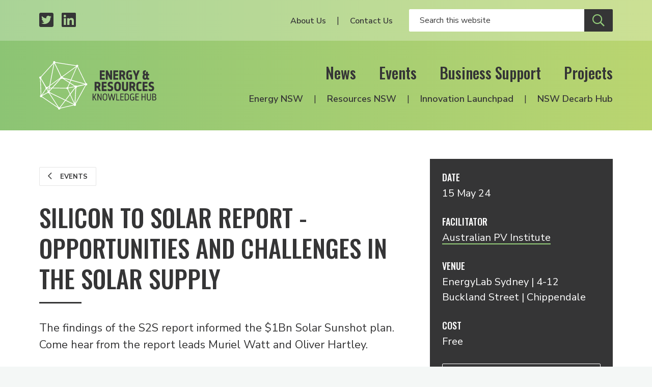

--- FILE ---
content_type: text/html; charset=UTF-8
request_url: https://www.energyinnovation.net.au/event/silicon-to-solar-report-opportunities-and-challenges-in-the-solar-supply
body_size: 5984
content:

  
<!DOCTYPE html>
<html class="no-js" lang="en" prefix="og: http://ogp.me/ns#">
<head>
  <meta charset="utf-8" />
  <link rel="stylesheet" property="stylesheet" href="/dist/styles/main-fd6c1a3f30.css" type="text/css">
  <link href="https://fonts.googleapis.com/css?family=Nunito+Sans:300,300i,400,400i,600,600i,700,700i%7COswald:200,500" rel="stylesheet">
  <link rel="stylesheet" href="https://pro.fontawesome.com/releases/v5.8.1/css/all.css" integrity="sha384-Bx4pytHkyTDy3aJKjGkGoHPt3tvv6zlwwjc3iqN7ktaiEMLDPqLSZYts2OjKcBx1" crossorigin="anonymous">

  <link rel="icon" type="image/png" sizes="32x32" href="/dist/assets/images/favicon-32x32.png">
  <link rel="apple-touch-icon" sizes="180x180" href="apple-icon-180x180.png">
  <link rel="icon" type="image/png" sizes="192x192" href="/dist/assets/images/android-icon-192x192.png">

    
    <meta name="viewport" content="width=device-width, initial-scale=1">

  <script>document.querySelector('html').classList.remove('no-js');</script>

    <title>Silicon To Solar Report -… | Energy &amp; Resources Knowledge Hub</title><meta name="generator" content="SEOmatic">
<meta name="description" content="The findings of the S2S report informed the $1Bn Solar Sunshot plan. Come hear from the report leads Muriel Watt and Oliver Hartley.">
<meta name="referrer" content="no-referrer-when-downgrade">
<meta name="robots" content="all">
<meta content="en_EN" property="og:locale">
<meta content="Energy &amp; Resources Knowledge Hub" property="og:site_name">
<meta content="website" property="og:type">
<meta content="https://www.energyinnovation.net.au/event/silicon-to-solar-report-opportunities-and-challenges-in-the-solar-supply" property="og:url">
<meta content="Silicon To Solar Report - opportunities and challenges in the solar…" property="og:title">
<meta content="The findings of the S2S report informed the $1Bn Solar Sunshot plan. Come hear from the report leads Muriel Watt and Oliver Hartley." property="og:description">
<meta content="https://www.energyinnovation.net.au/uploads/images/_1200x630_crop_center-center_82_none/og-image.png?mtime=1557363792" property="og:image">
<meta content="1200" property="og:image:width">
<meta content="630" property="og:image:height">
<meta content="https://www.linkedin.com/company/nsw-energy-&amp;-resources-knowledge-hub" property="og:see_also">
<meta content="https://twitter.com/hub_energy" property="og:see_also">
<meta name="twitter:card" content="summary_large_image">
<meta name="twitter:site" content="@hub_energy">
<meta name="twitter:creator" content="@hub_energy">
<meta name="twitter:title" content="Silicon To Solar Report - opportunities and challenges in the solar…">
<meta name="twitter:description" content="The findings of the S2S report informed the $1Bn Solar Sunshot plan. Come hear from the report leads Muriel Watt and Oliver Hartley.">
<meta name="twitter:image" content="https://www.energyinnovation.net.au/uploads/images/_800x418_crop_center-center_82_none/og-image.png?mtime=1557363792">
<meta name="twitter:image:width" content="800">
<meta name="twitter:image:height" content="418">
<link href="https://www.energyinnovation.net.au/event/silicon-to-solar-report-opportunities-and-challenges-in-the-solar-supply" rel="canonical">
<link href="https://www.energyinnovation.net.au/" rel="home">
<script>window.dataLayer = window.dataLayer || [];
function gtag(){dataLayer.push(arguments)};
gtag('js', new Date());
gtag('config', 'G-3Y9457GM07', {'send_page_view': true,'anonymize_ip': true,'link_attribution': true,'allow_display_features': true});</script></head>

<body><script async src="https://www.googletagmanager.com/gtag/js?id=G-3Y9457GM07"></script>

<header id="siteHeader" class="c-header">
  <div class="c-header__secondary">
    <div class="c-header__container c-header__container--secondary o-inner-wrapper">
      <ul class="c-header__page-list c-header__social">
        <li class="c-header__list-item">
          <a class="c-header__social-link" href="https://twitter.com/hub_energy" target="_blank" aria-label="Twitter profile">
            <span class="fab fa-twitter-square"></span>
          </a>
        </li>
        <li class="c-header__list-item">
          <a class="c-header__social-link" href="https://www.linkedin.com/company/nsw-energy-&-resources-knowledge-hub/" target="_blank" aria-label="LinkedIn profile">
            <span class="fab fa-linkedin"></span>
          </a>
        </li>
      </ul>
      <div class="c-header__social-search">
                  <nav class="c-header__utility-nav">
            <ul class="c-header__page-list">
                              <li class="c-header__list-item">
                  <a class="c-header__utility-nav-link" href="https://www.energyinnovation.net.au/about-us">About Us</a>
                </li>
                              <li class="c-header__list-item">
                  <a class="c-header__utility-nav-link" href="https://www.energyinnovation.net.au/contact">Contact Us</a>
                </li>
                          </ul>
          </nav>
                <form class="c-header__search" action="/search" autocomplete="off">
                    <input class="c-header__search-input" type="text" name="q" placeholder="Search this website" aria-label="Enter your search keywords">
          <button class="c-header__search-button c-btn c-btn--secondary" type="submit" aria-label="Submit site search">
            <span class="c-header__search-icon far fa-search"></span>
          </button>
        </form>
      </div>
    </div>
  </div>

  <div class="c-header__primary">
    <div class="c-header__container c-header__container--primary o-inner-wrapper">
      <div class="c-header__logo-toggle">
        <a href="/" class="c-header__logo" aria-label="Logo link to home">
          <img class="c-header__logo-img" src="/dist/assets/images/erkh-logo-white-mark.svg" width="160" alt="Energy and Resources Knowledge Hub">
        </a>
        <div class="c-header__toggle">
          <button class="c-nav-toggle c-btn c-btn--secondary c-show-hide js-toggle-element" data-primary-target="#siteHeader" data-primary-class="c-header--nav-open" data-second-target="html" data-second-class="u-lock-scroll" type="button">
            <span class="c-show-hide__default">Menu</span>
            <span class="c-show-hide__alternative">Close</span>
          </button>
        </div>
      </div>
      <div class="c-header__nav-wrapper">
        <nav class="c-header__primary-nav">
                      <ul class="c-header__page-list">
                              <li class="c-header__list-item">
                  <a class="c-header__primary-nav-link" href="https://www.energyinnovation.net.au/news">News</a>
                </li>
                              <li class="c-header__list-item">
                  <a class="c-header__primary-nav-link" href="https://www.energyinnovation.net.au/events">Events</a>
                </li>
                              <li class="c-header__list-item">
                  <a class="c-header__primary-nav-link" href="https://www.energyinnovation.net.au/business-support">Business Support</a>
                </li>
                              <li class="c-header__list-item">
                  <a class="c-header__primary-nav-link" href="https://www.energyinnovation.net.au/projects">Projects</a>
                </li>
                          </ul>
                  </nav>
        <nav class="c-header__secondary-nav">
                      <ul class="c-header__page-list">
                              <li class="c-header__list-item">
                  <a class="c-header__secondary-nav-link" href="https://www.energyinnovation.net.au/energy-nsw">Energy NSW</a>
                </li>
                              <li class="c-header__list-item">
                  <a class="c-header__secondary-nav-link" href="https://www.energyinnovation.net.au/resources-nsw">Resources NSW</a>
                </li>
                              <li class="c-header__list-item">
                  <a class="c-header__secondary-nav-link" href="https://www.energyinnovation.net.au/project/innovation-launchpad">Innovation Launchpad</a>
                </li>
                              <li class="c-header__list-item">
                  <a class="c-header__secondary-nav-link" href="https://www.energyinnovation.net.au/nsw-decarbonisation-innovation-hub">NSW Decarb Hub</a>
                </li>
                          </ul>
                  </nav>
      </div>
    </div>
  </div>
</header>
<div class="c-site-wrapper">
    
  <div class='c-page-body'>
      <div class="c-banner">
      <div class="c-banner__bg"></div>
  
  </div>
      <div class='o-inner-wrapper'>
        <div class='o-grid'>
          <div class='o-grid__cell o-grid__cell--100 o-grid__cell--66-at-medium'>
            <main class='c-content c-content--event'>
                
<section class="c-intro ">
                
      <div class="c-back">
                        
      <a class="c-btn c-btn--tertiary c-btn--smaller" href="/events">
        <span class="c-btn__icon far fa-chevron-left"></span>
        Events
      </a>
      </div>

    <div class="c-intro__heading-utility">
              <h1 class="c-intro__heading">Silicon To Solar Report - opportunities and challenges in the solar supply</h1>
                </div>

    
  </section>              <div class="c-page-abstract">
      <p>The findings of the S2S report informed the $1Bn Solar Sunshot plan. Come hear from the report leads Muriel Watt and Oliver Hartley.</p>
  </div>                
  
  <div class="c-content-blocks">
          <div class="c-content-block">
        

    
                        
  <figure class="c-image c-image--full-width">
    
      <span class="c-image__wrapper">
        <img alt="May apvi energylab"
                  class="c-image__img"
        
        src="          /imager/images/Events/152648/may-apvi-energylab_b2b0ab0c8db065cc7cdf1de629528cd5.jpeg"
        >
              </span>
          </a>
        <figcaption class="c-image__caption"></figcaption>
  </figure>
      </div>
          <div class="c-content-block">
        <div class="c-copy">
  
</div>      </div>
      </div>
            </main>
          </div>

          <div class='o-grid__cell o-grid__cell--100 o-grid__cell--33-at-medium'>
            <aside class='c-event-sidebar'>
                          
        
  <div class="c-event-sidebar__row c-event-sidebar__date">
    <h6 class="c-event-sidebar__heading">Date</h6>
    <p class="c-event-sidebar__item">15 May 24</p>
  </div>

  <div class="c-event-sidebar__row c-event-sidebar__facilitator">
    <h6 class="c-event-sidebar__heading">Facilitator</h6>
          <p class="c-event-sidebar__item">
        <a href="https://apvi.org.au/" target="_blank">Australian PV Institute</a>
      </p>
      </div>

  <div class="c-event-sidebar__row c-event-sidebar__venue">
    <h6 class="c-event-sidebar__heading">Venue</h6>
    <p class="c-event-sidebar__item">EnergyLab Sydney | 4-12 Buckland Street | Chippendale</p>
  </div>


  <div class="c-event-sidebar__row c-event-sidebar__cost">
    <h6 class="c-event-sidebar__heading">Cost</h6>
    <p class="c-event-sidebar__item">Free</p>
  </div>

  
  <div class="c-event-sidebar__row c-event-sidebar__registration">
          <a class="c-btn c-btn--block c-btn--white-ghost c-btn--disabled" target="_blank">Registration closed</a>
      </div>
            </aside>
          </div>
        </div>
      </div>
    </div>

  
  
  
  
  
                    

        
                                        
    
  <section class="c-section c-section--support">
    <div class="c-section__background-motif"></div>
    <div class="c-section__content o-inner-wrapper">
      <div class="c-support__container">
        <div class="c-support__partners">
          <h5 class="c-support__title">Energy Industry Partners</h5>
          <ul class="o-grid o-grid--medium--gutter u-align-center c-partner-logos">
                          <li class="o-grid__cell o-grid__cell--medium-gutter o-grid__cell--33 o-grid__cell--25-at-small o-grid__cell--20-at-medium o-grid__cell--auto-at-large">
                <div class="c-partner-logo ">
      <a href="https://www.newcastle.edu.au/research/centre/nier" class="c-partner-logo__link" target="_blank">
  
      <img class="c-partner-logo__img" src="/uploads/images/Logos%20Government/uon-and-nier.jpg" alt="NIER" title="NIER">
  
      </a>
  </div>              </li>
                          <li class="o-grid__cell o-grid__cell--medium-gutter o-grid__cell--33 o-grid__cell--25-at-small o-grid__cell--20-at-medium o-grid__cell--auto-at-large">
                <div class="c-partner-logo ">
      <a href="https://hunternet.com.au/" class="c-partner-logo__link" target="_blank">
  
      <img class="c-partner-logo__img" src="/uploads/images/Logos%20Business/Hunternet.jpg" alt="Hunternet" title="Hunternet">
  
      </a>
  </div>              </li>
                          <li class="o-grid__cell o-grid__cell--medium-gutter o-grid__cell--33 o-grid__cell--25-at-small o-grid__cell--20-at-medium o-grid__cell--auto-at-large">
                <div class="c-partner-logo ">
      <a href="https://www.businesshunter.com/" class="c-partner-logo__link" target="_blank">
  
      <img class="c-partner-logo__img" src="/uploads/images/Logos%20Business/business-hunter-bonw.png" alt="Business Hunter" title="Business Hunter">
  
      </a>
  </div>              </li>
                          <li class="o-grid__cell o-grid__cell--medium-gutter o-grid__cell--33 o-grid__cell--25-at-small o-grid__cell--20-at-medium o-grid__cell--auto-at-large">
                <div class="c-partner-logo ">
      <a href="https://www.australianindustrygroup.com.au/" class="c-partner-logo__link" target="_blank">
  
      <img class="c-partner-logo__img" src="/uploads/images/Australian-Industry-Group-logo.png" alt="Ai Group" title="Ai Group">
  
      </a>
  </div>              </li>
                          <li class="o-grid__cell o-grid__cell--medium-gutter o-grid__cell--33 o-grid__cell--25-at-small o-grid__cell--20-at-medium o-grid__cell--auto-at-large">
                <div class="c-partner-logo ">
      <a href="https://www.ghd.com/en-au/index.aspx" class="c-partner-logo__link" target="_blank">
  
      <img class="c-partner-logo__img" src="/uploads/images/Logos%20Business/GHD-Logo-cmyk.jpg" alt="GHD" title="GHD">
  
      </a>
  </div>              </li>
                          <li class="o-grid__cell o-grid__cell--medium-gutter o-grid__cell--33 o-grid__cell--25-at-small o-grid__cell--20-at-medium o-grid__cell--auto-at-large">
                <div class="c-partner-logo ">
      <a href="https://www.agl.com.au/" class="c-partner-logo__link" target="_blank">
  
      <img class="c-partner-logo__img" src="/uploads/images/Logos%20Business/AGL-updated-logo.png" alt="AGL" title="AGL">
  
      </a>
  </div>              </li>
                          <li class="o-grid__cell o-grid__cell--medium-gutter o-grid__cell--33 o-grid__cell--25-at-small o-grid__cell--20-at-medium o-grid__cell--auto-at-large">
                <div class="c-partner-logo ">
      <a href="https://centralcoastindustryconnect.com.au/" class="c-partner-logo__link" target="_blank">
  
      <img class="c-partner-logo__img" src="/uploads/images/Logos%20Government/Central-Coast-Industry-Connect.png" alt="Central Coast Industry Connect" title="Central Coast Industry Connect">
  
      </a>
  </div>              </li>
                          <li class="o-grid__cell o-grid__cell--medium-gutter o-grid__cell--33 o-grid__cell--25-at-small o-grid__cell--20-at-medium o-grid__cell--auto-at-large">
                <div class="c-partner-logo ">
      <a href="https://www.engineersaustralia.org.au/" class="c-partner-logo__link" target="_blank">
  
      <img class="c-partner-logo__img" src="/uploads/images/Logos%20Business/Engineers-Australia.jpg" alt="Engineers Australia" title="Engineers Australia">
  
      </a>
  </div>              </li>
                          <li class="o-grid__cell o-grid__cell--medium-gutter o-grid__cell--33 o-grid__cell--25-at-small o-grid__cell--20-at-medium o-grid__cell--auto-at-large">
                <div class="c-partner-logo ">
      <a href="https://www.aie.org.au/branches/newcastle/about-us/" class="c-partner-logo__link" target="_blank">
  
      <img class="c-partner-logo__img" src="/uploads/images/Logos%20Business/AIE-Logo_NEWCASTLE.jpg" alt="The Australian Institute of Energy - Newcastle Branch" title="The Australian Institute of Energy - Newcastle Branch">
  
      </a>
  </div>              </li>
                          <li class="o-grid__cell o-grid__cell--medium-gutter o-grid__cell--33 o-grid__cell--25-at-small o-grid__cell--20-at-medium o-grid__cell--auto-at-large">
                <div class="c-partner-logo ">
      <a href="https://bze.org.au/" class="c-partner-logo__link" target="_blank">
  
      <img class="c-partner-logo__img" src="/uploads/images/Logos%20Government/BZE_logo3.jpg" alt="Beyond Zero Emissions" title="Beyond Zero Emissions">
  
      </a>
  </div>              </li>
                          <li class="o-grid__cell o-grid__cell--medium-gutter o-grid__cell--33 o-grid__cell--25-at-small o-grid__cell--20-at-medium o-grid__cell--auto-at-large">
                <div class="c-partner-logo ">
      <a href="https://hunternewenergy.com.au/" class="c-partner-logo__link" target="_blank">
  
      <img class="c-partner-logo__img" src="/uploads/images/Logos%20Business/newE-logo.jpg" alt="NEW.E Hunter New Energy" title="NEW.E Hunter New Energy">
  
      </a>
  </div>              </li>
                          <li class="o-grid__cell o-grid__cell--medium-gutter o-grid__cell--33 o-grid__cell--25-at-small o-grid__cell--20-at-medium o-grid__cell--auto-at-large">
                <div class="c-partner-logo ">
      <a href="https://www.austrade.gov.au/" class="c-partner-logo__link" target="_blank">
  
      <img class="c-partner-logo__img" src="/uploads/images/Logos%20Government/austrade-2024.png" alt="Austrade" title="Austrade">
  
      </a>
  </div>              </li>
                          <li class="o-grid__cell o-grid__cell--medium-gutter o-grid__cell--33 o-grid__cell--25-at-small o-grid__cell--20-at-medium o-grid__cell--auto-at-large">
                <div class="c-partner-logo ">
      <a href="https://rdahunter.org.au/" class="c-partner-logo__link" target="_blank">
  
      <img class="c-partner-logo__img" src="/uploads/images/RDA-Hunter.png" alt="RDA Hunter" title="RDA Hunter">
  
      </a>
  </div>              </li>
                      </ul>
        </div>
      </div>
    </div>
  </section>
  <section class="c-section c-section--subscribe">
  <div class="c-section__content o-inner-wrapper o-inner-wrapper--overflow-hidden">
    <div class="o-grid o-grid--wide-gutter u-align-center">
      <div class="o-grid__cell o-grid__cell--50-at-medium o-grid__cell--wide-gutter o-grid--no-mb-at-medium">
        <h2 class="c-section__heading">Subscribe</h2>
                  <p class="c-subscription__headline">Events, grants, news, resources and project announcements. Stay informed via our newsletters.</p>
              </div>
      <div class="o-grid__cell o-grid__cell--50-at-medium o-grid__cell--wide-gutter o-grid--no-mb-at-medium">
        <form class="newsletter-form js-subscribe" method="POST">
  <input type="hidden" name="CRAFT_CSRF_TOKEN" value="VVI5Uu3ecIFjI5Ghg040wDlBewYg5Mhv3KApc8TtfYShslr1drET-S8CDz6euEf0Nmr48-8JB6pLCRRldo3wMPHSWkaTlRrW2cEihRj3ebs=">
  <input type="hidden" name="action" value="mailchimp-subscribe/list/subscribe">

  <div class="o-grid o-grid--small-gutter">
    <div class="o-grid__cell o-grid__cell--small-gutter o-grid__cell--50-at-medium">
      <div class="field-line">
        <input placeholder="First Name" class="c-form-control c-form-control--white-border" type="text" name="mcvars[FNAME]" id="mcvars[FNAME]" value="" required aria-label="Your first name" />
      </div>
    </div>

    <div class="o-grid__cell o-grid__cell--small-gutter o-grid__cell--50-at-medium">
      <div class="field-line">
        <input placeholder="Last Name" class="c-form-control c-form-control--white-border" type="text" name="mcvars[LNAME]" id="mcvars[LNAME]" value="" aria-label="Your last Name" />
      </div>
    </div>

        
          <div class="o-grid__cell o-grid__cell--small-gutter o-grid__cell--50-at-medium">
          <div class="field-line">
        <input placeholder="Email" class="c-form-control c-form-control--white-border" type="text" name="email" id="email" value="" required aria-label="Your email address" />
      </div>
    </div>

    
                  <div class="o-grid__cell o-grid__cell--small-gutter o-grid__cell--50-at-medium">
          
          
          
                      <div class="c-field-select c-field-select--white">
              <div class="c-field-select__wrapper">
                <select class="c-field-select__input" name="mcvars[interests][]" id="mcvars[interests][]" aria-label="Select your interests">
                  <option disabled selected>Interested In</option>
                                      <option value="45dd149f52">All</option>
                                      <option value="330625ced7">Energy NSW</option>
                                      <option value="0fd9b14f3c">Resources NSW</option>
                                  </select>
              </div>
            </div>
                  </div>
          
    <div class="o-grid__cell o-grid__cell--small-gutter o-grid__cell--100-at-medium">
      <input class="c-btn c-btn--secondary" type="submit" name="Subscribe" value="Subscribe"/>
    </div>
  </div>

  <div class="c-form-message js-response">
      </div>
</form>      </div>
    </div>
  </div>
  <img class="c-section__motif" src="/dist/assets/images/motif.svg" width="1218" alt="Decorative brand motif" aria-hidden="true">
</section>  <footer class="c-footer">
  <div class="o-inner-wrapper o-inner-wrapper--overflow-hidden">
    <div class="o-grid o-grid--wide-gutter">
      <div class="o-grid__cell o-grid__cell--50-at-medium o-grid__cell--wide-gutter">
        <div>
                      <div class="c-footer__about"><p>The NSW Energy and Resources Knowledge Hub was established by the NSW Government, and is hosted by the Newcastle Institute for Energy and Resources at the University of Newcastle.</p></div>
          
          <h6 class="c-footer__partners-title">Supported <span class="c-footer__partners-title-light">by</span></h6>
          <div class="c-footer__partners">
                          <div class="c-partner-logo c-partner-logo--primary">
      <a href="https://www.newcastle.edu.au/research-and-innovation/centre/nier" class="c-partner-logo__link" target="_blank">
  
      <img class="c-partner-logo__img" src="/uploads/images/UON-NIER-Primary-Logo-lockup-2024_WHT-REV-1.png" alt="The University of Newcastle in partnership with NIER" title="The University of Newcastle in partnership with NIER">
  
      </a>
  </div>                      </div>
        </div>
      </div>

      <div class="o-grid__cell o-grid__cell--50-at-medium o-grid__cell--wide-gutter">
        <div class="c-footer__navigation-lists">
          <div class="o-grid">
            <div class="o-grid__cell o-grid__cell--50-at-medium">
                              <nav class="c-footer__primary">
                  <ul class="c-footer__page-list o-list-bare">
                                          <li class="c-footer__list-item">
                        <a class="c-footer__link" href="https://www.energyinnovation.net.au/news">News</a>
                      </li>
                                          <li class="c-footer__list-item">
                        <a class="c-footer__link" href="https://www.energyinnovation.net.au/events">Events</a>
                      </li>
                                          <li class="c-footer__list-item">
                        <a class="c-footer__link" href="https://www.energyinnovation.net.au/business-support">Business Support</a>
                      </li>
                                          <li class="c-footer__list-item">
                        <a class="c-footer__link" href="https://www.energyinnovation.net.au/projects">Projects</a>
                      </li>
                                          <li class="c-footer__list-item">
                        <a class="c-footer__link" href="https://www.energyinnovation.net.au/about-us">About Us</a>
                      </li>
                                          <li class="c-footer__list-item">
                        <a class="c-footer__link" href="https://www.energyinnovation.net.au/contact">Contact Us</a>
                      </li>
                                      </ul>
                </nav>
                          </div>

            <div class="o-grid__cell o-grid__cell--50-at-medium">
                              <nav class="c-footer__secondary">
                  <ul class="c-footer__page-list o-list-bare">
                                          <li class="c-footer__list-item">
                        <a class="c-footer__link" href="https://www.energyinnovation.net.au/energy-nsw">Energy NSW</a>
                      </li>
                                          <li class="c-footer__list-item">
                        <a class="c-footer__link" href="https://www.energyinnovation.net.au/resources-nsw">Resources NSW</a>
                      </li>
                                          <li class="c-footer__list-item">
                        <a class="c-footer__link" href="https://www.energyinnovation.net.au/project/innovation-launchpad">Innovation Launchpad</a>
                      </li>
                                          <li class="c-footer__list-item">
                        <a class="c-footer__link" href="https://www.energyinnovation.net.au/nsw-decarbonisation-innovation-hub">NSW Decarb Hub</a>
                      </li>
                                      </ul>
                </nav>
                          </div>
          </div>
        </div>
      </div>
    </div>
  </div>

  <div class="c-footer__strip">
    <div class="c-footer__strip-container o-inner-wrapper">
      <nav class="c-footer__tertiary">
        <div class="c-footer__copyright">© Energy & Resources Knowledge Hub</div>
        <ul class="c-footer__page-list o-list-bare">
          <li class="c-footer__list-item">
            <a class="c-footer__link" href="/terms">Terms</a>
          </li>
          <li class="c-footer__list-item">
            <a class="c-footer__link" href="/privacy">Privacy</a>
          </li>
        </ul>
      </nav>

      <ul class="c-footer__page-list c-footer__social">
        <li class="c-footer__list-item">
          <a class="c-footer__social-link" href="https://twitter.com/hub_energy" target="_blank" aria-label="Twitter profile">
            <span class="fab fa-twitter-square"></span>
          </a>
        </li>
        <li class="c-footer__list-item">
          <a class="c-footer__social-link" href="https://www.linkedin.com/company/nsw-energy-&-resources-knowledge-hub/" target="_blank" aria-label="LinkedIn profile">
            <span class="fab fa-linkedin"></span>
          </a>
        </li>
      </ul>
    </div>
  </div>
</footer></div>

  <script src="/dist/scripts/app-29e6a6d26f.bundle.js" async></script>
<script type="application/ld+json">{"@context":"http://schema.org","@graph":[{"@type":"BusinessEvent","description":"The findings of the S2S report informed the $1Bn Solar Sunshot plan. Come hear from the report leads Muriel Watt and Oliver Hartley.","endDate":"2024-05-15T00:00:00+10:00","image":"http://www.energyinnovation.net.au/uploads/images/_1200x630_crop_center-center_82_none/og-image.png","inLanguage":"en","location":{"@type":"Place","address":{"@type":"PostalAddress","addressLocality":"Sydney"},"name":"EnergyLab Sydney | 4-12 Buckland Street | Chippendale"},"mainEntityOfPage":"https://www.energyinnovation.net.au/event/silicon-to-solar-report-opportunities-and-challenges-in-the-solar-supply","name":"Silicon To Solar Report - opportunities and challenges in the solar supply","offers":{"@type":"Offer","availability":"http://schema.org/InStock","price":"0.00","priceCurrency":"AUD","url":"https://www.eventbrite.com.au/e/silicon-to-solar-report-opportunities-and-challenges-in-the-solar-supply-tickets-896974353437","validFrom":"2025-12-22T16:53:02+11:00"},"performer":{"@type":"PerformingGroup","name":"Australian PV Institute"},"potentialAction":{"@type":"SearchAction","query-input":"required name=q","target":"{q}"},"startDate":"2024-05-15T00:00:00+10:00","url":"https://www.energyinnovation.net.au/event/silicon-to-solar-report-opportunities-and-challenges-in-the-solar-supply"},{"@id":"http://www.energyinnovation.net.au#identity","@type":"GovernmentOrganization","image":{"@type":"ImageObject","height":"719","url":"https://www.energyinnovation.net.au/uploads/images/Eng_Res_Logo_BLK-FINAL_Web.png","width":"469"},"logo":{"@type":"ImageObject","height":"60","url":"https://www.energyinnovation.net.au/uploads/images/_600x60_fit_center-center_82_none/Eng_Res_Logo_BLK-FINAL_Web.png?mtime=1557363769","width":"39"},"name":"Energy & Resources Knowledge Hub","sameAs":["https://twitter.com/hub_energy","https://www.linkedin.com/company/nsw-energy-&-resources-knowledge-hub"],"url":"http://www.energyinnovation.net.au"},{"@id":"https://tvou.com.au#creator","@type":"ProfessionalService","address":{"@type":"PostalAddress","addressCountry":"Australia","addressLocality":"Newcastle West","addressRegion":"NSW","postalCode":"2302","streetAddress":"559 Hunter Street"},"contactPoint":[{"@type":"ContactPoint","contactType":"sales","telephone":"+61-458-467-873"}],"description":"We started out as an advertising and technology agency. With our focus on customer experience we find ourselves increasingly consulting in corporate innovation.","email":"villagers@tvou.com.au","image":{"@type":"ImageObject","height":"190","url":"https://www.energyinnovation.net.au/uploads/images/tvou-logo.png","width":"187"},"logo":{"@type":"ImageObject","height":"60","url":"https://www.energyinnovation.net.au/uploads/images/_600x60_fit_center-center_82_none/tvou-logo.png?mtime=1557363803","width":"59"},"name":"The Village of Useful","priceRange":"$","telephone":"+61-458-467-873","url":"https://tvou.com.au"},{"@type":"BreadcrumbList","description":"Breadcrumbs list","itemListElement":[{"@type":"ListItem","item":"https://www.energyinnovation.net.au/","name":"Home","position":1},{"@type":"ListItem","item":"https://www.energyinnovation.net.au/event/silicon-to-solar-report-opportunities-and-challenges-in-the-solar-supply","name":"Silicon To Solar Report - opportunities and challenges in the solar supply","position":2}],"name":"Breadcrumbs"}]}</script></body>
</html>


--- FILE ---
content_type: text/css
request_url: https://www.energyinnovation.net.au/dist/styles/main-fd6c1a3f30.css
body_size: 10453
content:
@charset "UTF-8";.c-field-select__wrapper{-moz-osx-font-smoothing:grayscale;-webkit-font-smoothing:antialiased;display:inline-block;font-style:normal;font-variant:normal;text-rendering:auto;line-height:1}.c-field-select__wrapper{font-family:"Font Awesome 5 Pro"}.c-field-select__wrapper{font-weight:400}html{box-sizing:border-box}*,:after,:before{box-sizing:inherit}/*! normalize-scss | MIT/GPLv2 License | bit.ly/normalize-scss */html{line-height:1.15;-ms-text-size-adjust:100%;-webkit-text-size-adjust:100%}body{margin:0}article,aside,footer,header,nav,section{display:block}h1{font-size:2em;margin:.67em 0}figcaption,figure{display:block}figure{margin:1em 40px}hr{box-sizing:content-box;height:0;overflow:visible}main{display:block}pre{font-family:monospace,monospace;font-size:1em}a{background-color:transparent;-webkit-text-decoration-skip:objects}abbr[title]{border-bottom:none;text-decoration:underline;-webkit-text-decoration:underline dotted;text-decoration:underline dotted}b,strong{font-weight:inherit}b,strong{font-weight:bolder}code,kbd,samp{font-family:monospace,monospace;font-size:1em}dfn{font-style:italic}mark{background-color:#ff0;color:#000}small{font-size:80%}sub,sup{font-size:75%;line-height:0;position:relative;vertical-align:baseline}sub{bottom:-.25em}sup{top:-.5em}audio,video{display:inline-block}audio:not([controls]){display:none;height:0}img{border-style:none}svg:not(:root){overflow:hidden}button,input,optgroup,select,textarea{font-family:sans-serif;font-size:100%;line-height:1.15;margin:0}button{overflow:visible}button,select{text-transform:none}[type=reset],[type=submit],button,html [type=button]{-webkit-appearance:button}[type=button]::-moz-focus-inner,[type=reset]::-moz-focus-inner,[type=submit]::-moz-focus-inner,button::-moz-focus-inner{border-style:none;padding:0}[type=button]:-moz-focusring,[type=reset]:-moz-focusring,[type=submit]:-moz-focusring,button:-moz-focusring{outline:1px dotted ButtonText}input{overflow:visible}[type=checkbox],[type=radio]{box-sizing:border-box;padding:0}[type=number]::-webkit-inner-spin-button,[type=number]::-webkit-outer-spin-button{height:auto}[type=search]{-webkit-appearance:textfield;outline-offset:-2px}[type=search]::-webkit-search-cancel-button,[type=search]::-webkit-search-decoration{-webkit-appearance:none}::-webkit-file-upload-button{-webkit-appearance:button;font:inherit}fieldset{padding:.35em .75em .625em}legend{box-sizing:border-box;display:table;max-width:100%;padding:0;color:inherit;white-space:normal}progress{display:inline-block;vertical-align:baseline}textarea{overflow:auto}details{display:block}summary{display:list-item}menu{display:block}canvas{display:inline-block}template{display:none}[hidden]{display:none}blockquote,body,dd,dl,fieldset,figure,h1,h2,h3,h4,h5,h6,hr,legend,ol,p,pre,ul{margin:0;padding:0}li>ol,li>ul{margin-bottom:0}table{border-collapse:collapse;border-spacing:0}fieldset{min-width:0;border:0}.h1,.h2,.h3,.h4,.h5,.h6,address,blockquote,dl,fieldset,figure,h1,h2,h3,h4,h5,h6,hr,ol,p,pre,table,ul{margin-bottom:12px}@media (min-width:768px){.h1,.h2,.h3,.h4,.h5,.h6,address,blockquote,dl,fieldset,figure,h1,h2,h3,h4,h5,h6,hr,ol,p,pre,table,ul{margin-bottom:16px}}dd,ol,ul{margin-left:1rem}@media (min-width:768px){address,blockquote,dl,figure,hr,ol,p,pre,table,ul{font-size:1.0625rem}}@media (min-width:1024px){address,blockquote,dl,figure,hr,ol,p,pre,table,ul{font-size:1.125rem}}address p,blockquote p,dl p,figure p,hr p,ol p,p p,pre p,table p,ul p{font-size:inherit}.o-grid+.h1,.o-grid+.h2,.o-grid+.h3,.o-grid+.h4,.o-grid+.h5,.o-grid+.h6,.o-grid+h1,.o-grid+h2,.o-grid+h3,.o-grid+h4,.o-grid+h5,.o-grid+h6,dl+.h1,dl+.h2,dl+.h3,dl+.h4,dl+.h5,dl+.h6,dl+h1,dl+h2,dl+h3,dl+h4,dl+h5,dl+h6,fieldset+.h1,fieldset+.h2,fieldset+.h3,fieldset+.h4,fieldset+.h5,fieldset+.h6,fieldset+h1,fieldset+h2,fieldset+h3,fieldset+h4,fieldset+h5,fieldset+h6,figure+.h1,figure+.h2,figure+.h3,figure+.h4,figure+.h5,figure+.h6,figure+h1,figure+h2,figure+h3,figure+h4,figure+h5,figure+h6,hr+.h1,hr+.h2,hr+.h3,hr+.h4,hr+.h5,hr+.h6,hr+h1,hr+h2,hr+h3,hr+h4,hr+h5,hr+h6,ol+.h1,ol+.h2,ol+.h3,ol+.h4,ol+.h5,ol+.h6,ol+h1,ol+h2,ol+h3,ol+h4,ol+h5,ol+h6,p+.h1,p+.h2,p+.h3,p+.h4,p+.h5,p+.h6,p+h1,p+h2,p+h3,p+h4,p+h5,p+h6,table+.h1,table+.h2,table+.h3,table+.h4,table+.h5,table+.h6,table+h1,table+h2,table+h3,table+h4,table+h5,table+h6,ul+.h1,ul+.h2,ul+.h3,ul+.h4,ul+.h5,ul+.h6,ul+h1,ul+h2,ul+h3,ul+h4,ul+h5,ul+h6{margin-top:32px}@media (min-width:768px){.o-grid+.h1,.o-grid+.h2,.o-grid+.h3,.o-grid+.h4,.o-grid+.h5,.o-grid+.h6,.o-grid+h1,.o-grid+h2,.o-grid+h3,.o-grid+h4,.o-grid+h5,.o-grid+h6,dl+.h1,dl+.h2,dl+.h3,dl+.h4,dl+.h5,dl+.h6,dl+h1,dl+h2,dl+h3,dl+h4,dl+h5,dl+h6,fieldset+.h1,fieldset+.h2,fieldset+.h3,fieldset+.h4,fieldset+.h5,fieldset+.h6,fieldset+h1,fieldset+h2,fieldset+h3,fieldset+h4,fieldset+h5,fieldset+h6,figure+.h1,figure+.h2,figure+.h3,figure+.h4,figure+.h5,figure+.h6,figure+h1,figure+h2,figure+h3,figure+h4,figure+h5,figure+h6,hr+.h1,hr+.h2,hr+.h3,hr+.h4,hr+.h5,hr+.h6,hr+h1,hr+h2,hr+h3,hr+h4,hr+h5,hr+h6,ol+.h1,ol+.h2,ol+.h3,ol+.h4,ol+.h5,ol+.h6,ol+h1,ol+h2,ol+h3,ol+h4,ol+h5,ol+h6,p+.h1,p+.h2,p+.h3,p+.h4,p+.h5,p+.h6,p+h1,p+h2,p+h3,p+h4,p+h5,p+h6,table+.h1,table+.h2,table+.h3,table+.h4,table+.h5,table+.h6,table+h1,table+h2,table+h3,table+h4,table+h5,table+h6,ul+.h1,ul+.h2,ul+.h3,ul+.h4,ul+.h5,ul+.h6,ul+h1,ul+h2,ul+h3,ul+h4,ul+h5,ul+h6{margin-top:40px}}@media (min-width:1024px){.o-grid+.h1,.o-grid+.h2,.o-grid+.h3,.o-grid+.h4,.o-grid+.h5,.o-grid+.h6,.o-grid+h1,.o-grid+h2,.o-grid+h3,.o-grid+h4,.o-grid+h5,.o-grid+h6,dl+.h1,dl+.h2,dl+.h3,dl+.h4,dl+.h5,dl+.h6,dl+h1,dl+h2,dl+h3,dl+h4,dl+h5,dl+h6,fieldset+.h1,fieldset+.h2,fieldset+.h3,fieldset+.h4,fieldset+.h5,fieldset+.h6,fieldset+h1,fieldset+h2,fieldset+h3,fieldset+h4,fieldset+h5,fieldset+h6,figure+.h1,figure+.h2,figure+.h3,figure+.h4,figure+.h5,figure+.h6,figure+h1,figure+h2,figure+h3,figure+h4,figure+h5,figure+h6,hr+.h1,hr+.h2,hr+.h3,hr+.h4,hr+.h5,hr+.h6,hr+h1,hr+h2,hr+h3,hr+h4,hr+h5,hr+h6,ol+.h1,ol+.h2,ol+.h3,ol+.h4,ol+.h5,ol+.h6,ol+h1,ol+h2,ol+h3,ol+h4,ol+h5,ol+h6,p+.h1,p+.h2,p+.h3,p+.h4,p+.h5,p+.h6,p+h1,p+h2,p+h3,p+h4,p+h5,p+h6,table+.h1,table+.h2,table+.h3,table+.h4,table+.h5,table+.h6,table+h1,table+h2,table+h3,table+h4,table+h5,table+h6,ul+.h1,ul+.h2,ul+.h3,ul+.h4,ul+.h5,ul+.h6,ul+h1,ul+h2,ul+h3,ul+h4,ul+h5,ul+h6{margin-top:48px}}blockquote{quotes:'“' '”' '‘' '’';font-style:italic}blockquote p:first-child:before{content:open-quote}blockquote p:last-child:after{content:close-quote}.h1,.h2,.h3,h1,h2,h3{font-family:Oswald,sans-serif;font-weight:500;text-transform:uppercase;line-height:1.25}.h1 strong,.h2 strong,.h3 strong,h1 strong,h2 strong,h3 strong{font-weight:500}.h4,.h5,.h6,h4,h5,h6{font-family:"Nunito Sans",sans-serif;font-weight:600;text-transform:none;line-height:1.4}.h4 strong,.h5 strong,.h6 strong,h4 strong,h5 strong,h6 strong{font-weight:600}.h1,h1{font-size:2rem}@media (min-width:768px){.h1,h1{font-size:2.5rem}}@media (min-width:1024px){.h1,h1{font-size:3rem}}.h2,h2{font-size:1.75rem}@media (min-width:768px){.h2,h2{font-size:2rem}}@media (min-width:1024px){.h2,h2{font-size:2.5rem}}.h3,h3{font-size:1.375rem}@media (min-width:768px){.h3,h3{font-size:1.625rem}}.h4,h4{font-size:1.1875rem}@media (min-width:768px){.h4,h4{font-size:1.375rem}}.h5,h5{font-size:1.125rem}@media (min-width:768px){.h5,h5{font-size:1.25rem}}.h6,h6{font-size:1.0625rem}@media (min-width:768px){.h6,h6{font-size:1.125rem}}hr{display:block}html{background-color:#f4f7f6;color:#353536;font-family:"Nunito Sans",sans-serif;font-size:1rem;line-height:1.5;min-height:100%;overflow-y:scroll;padding:0;-moz-osx-font-smoothing:grayscale;-webkit-font-smoothing:antialiased;text-rendering:optimizeLegibility}img{font-style:italic;max-width:100%;vertical-align:middle}img[height],img[width]{max-width:none}a{color:#353536;font-weight:600;text-decoration:underline}a:hover{color:#353536}.c-page-body h1 a:not(.c-btn),.c-page-body h2 a:not(.c-btn),.c-page-body h3 a:not(.c-btn),.c-page-body h4 a:not(.c-btn),.c-page-body h5 a:not(.c-btn),.c-page-body h6 a:not(.c-btn),.c-page-body ol a:not(.c-btn),.c-page-body p a:not(.c-btn),.c-page-body ul a:not(.c-btn){background:linear-gradient(180deg,transparent calc(100% - 2px),#94cc7a 0);text-decoration:none}.c-page-body h1 a:not(.c-btn):focus,.c-page-body h1 a:not(.c-btn):hover,.c-page-body h2 a:not(.c-btn):focus,.c-page-body h2 a:not(.c-btn):hover,.c-page-body h3 a:not(.c-btn):focus,.c-page-body h3 a:not(.c-btn):hover,.c-page-body h4 a:not(.c-btn):focus,.c-page-body h4 a:not(.c-btn):hover,.c-page-body h5 a:not(.c-btn):focus,.c-page-body h5 a:not(.c-btn):hover,.c-page-body h6 a:not(.c-btn):focus,.c-page-body h6 a:not(.c-btn):hover,.c-page-body ol a:not(.c-btn):focus,.c-page-body ol a:not(.c-btn):hover,.c-page-body p a:not(.c-btn):focus,.c-page-body p a:not(.c-btn):hover,.c-page-body ul a:not(.c-btn):focus,.c-page-body ul a:not(.c-btn):hover{background:linear-gradient(180deg,transparent calc(100% - 2px),#353536 0)}li{margin-bottom:.5rem}li>ol,li>ul{margin-bottom:0;margin-left:1rem;margin-top:.5rem}dt{font-weight:700}dd{margin-bottom:1rem;margin-left:1rem}table{width:100%}.o-grid{display:flex;flex-wrap:wrap;margin-left:-8px;margin-right:-8px}@media (min-width:768px){.o-grid{margin-left:-12px;margin-right:-12px}}.browser-ltie11 .o-grid{display:block}.browser-ltie11 .o-grid:after{content:''!important;display:block!important;clear:both!important}.o-grid--stretch{align-items:stretch}@media (min-width:768px){.o-grid--row-reverse-at-medium{flex-direction:row-reverse}}.o-grid--no-wrap{flex-wrap:nowrap}.browser-ltie11 .o-grid--no-wrap{white-space:nowrap}.browser-ltie11 .o-grid--no-wrap *{white-space:normal}.o-grid--small-gutter{margin-left:-8px;margin-right:-8px}.o-grid--medium-gutter{margin-left:-12px;margin-right:-12px}@media (min-width:480px){.o-grid--medium-gutter{margin-left:-16px;margin-right:-16px}}@media (min-width:768px){.o-grid--medium-gutter{margin-left:-24px;margin-right:-24px}}.o-grid--wide-gutter{margin-left:-24px;margin-right:-24px}@media (min-width:480px){.o-grid--wide-gutter{margin-left:-32px;margin-right:-32px}}@media (min-width:1024px){.o-grid--wide-gutter{margin-left:-56px;margin-right:-56px}}@media (min-width:768px){.o-grid--no-mb-medium .o-grid__cell{margin-bottom:0}}@media (min-width:768px){.o-grid--no-wrap--medium{flex-wrap:nowrap}}.browser-ltie11 .o-grid--no-wrap--medium{white-space:nowrap}.browser-ltie11 .o-grid--no-wrap--medium *{white-space:normal}.o-grid--medium--gutter{margin-left:-16px;margin-right:-16px}@media (min-width:768px){.o-grid--medium--gutter{margin-left:-24px;margin-right:-24px}}@media (min-width:1024px){.o-grid--no-mb--large .o-grid__cell{margin-bottom:0}}.o-grid--scroll{overflow-x:auto}@media (min-width:768px){.o-grid--scroll-until-medium{overflow-x:visible}}.o-grid__cell{padding:0 8px;margin-bottom:16px;display:flex;flex-direction:column;flex-grow:1;flex-shrink:0;flex-basis:100%;max-width:100%}@media (min-width:768px){.o-grid__cell{padding:0 12px;margin-bottom:24px}}@media (min-width:768px){.o-grid__cell{margin-bottom:32px}}.o-grid--no-wrap .o-grid__cell{display:inline-block;float:none}.browser-ltie11 .o-grid--no-wrap .o-grid__cell{display:block;float:left}.o-grid__cell--no-mb{margin-bottom:0}@media (min-width:768px){.o-grid--no-mb-at-medium{margin-bottom:0}}.o-grid__cell--shrink{flex-shrink:1}.o-grid__cell--small-gutter{padding:0 8px;margin-bottom:16px}.o-grid__cell--medium-gutter{padding:0 12px}@media (min-width:480px){.o-grid__cell--medium-gutter{padding:0 16px}}@media (min-width:768px){.o-grid__cell--medium-gutter{padding:0 24px}}.o-grid__cell--wide-gutter{padding:0 24px}@media (min-width:480px){.o-grid__cell--wide-gutter{padding:0 32px}}@media (min-width:1024px){.o-grid__cell--wide-gutter{padding:0 56px}}.o-grid__cell--no-flex{display:block}.o-grid__cell--15{flex-basis:15%;max-width:15%}.o-grid__cell--20{flex-basis:20%;max-width:20%}.o-grid__cell--25{flex-basis:25%;max-width:25%}.o-grid__cell--33{flex-basis:33.3333%;max-width:33.3333%}.o-grid__cell--40{flex-basis:40%;max-width:40%}.o-grid__cell--45{flex-basis:45%;max-width:45%}.o-grid__cell--50{flex-basis:50%;max-width:50%}.o-grid__cell--55{flex-basis:55%;max-width:55%}.o-grid__cell--60{flex-basis:60%;max-width:60%}.o-grid__cell--66{flex-basis:66.6666%;max-width:66.6666%}.o-grid__cell--75{flex-basis:75%;max-width:75%}.o-grid__cell--100{flex-basis:100%;max-width:100%}@media (min-width:480px){.o-grid__cell--15-at-small{flex-basis:15%;flex-grow:1;max-width:15%}.o-grid__cell--20-at-small{flex-basis:20%;flex-grow:1;max-width:20%}.o-grid__cell--25-at-small{flex-basis:25%;flex-grow:1;max-width:25%}.o-grid__cell--33-at-small{flex-basis:33.3333%;flex-grow:1;max-width:33.3333%}.o-grid__cell--40-at-small{flex-basis:40%;flex-grow:1;max-width:40%}.o-grid__cell--45-at-small{flex-basis:45%;flex-grow:1;max-width:45%}.o-grid__cell--50-at-small{flex-basis:50%;flex-grow:1;max-width:50%}.o-grid__cell--55-at-small{flex-basis:55%;flex-grow:1;max-width:55%}.o-grid__cell--60-at-small{flex-basis:60%;flex-grow:1;max-width:60%}.o-grid__cell--66-at-small{flex-basis:66.6666%;flex-grow:1;max-width:66.6666%}.o-grid__cell--75-at-small{flex-basis:75%;flex-grow:1;max-width:75%}.o-grid__cell--100-at-small{flex-basis:100%;flex-grow:1;max-width:100%}.o-grid__cell--auto-at-small{max-width:none;flex-basis:auto;flex-grow:0}}@media (min-width:768px){.o-grid__cell--15-at-medium{flex-basis:15%;flex-grow:1;max-width:15%}.o-grid__cell--20-at-medium{flex-basis:20%;flex-grow:1;max-width:20%}.o-grid__cell--25-at-medium{flex-basis:25%;flex-grow:1;max-width:25%}.o-grid__cell--33-at-medium{flex-basis:33.3333%;flex-grow:1;max-width:33.3333%}.o-grid__cell--40-at-medium{flex-basis:40%;flex-grow:1;max-width:40%}.o-grid__cell--45-at-medium{flex-basis:45%;flex-grow:1;max-width:45%}.o-grid__cell--50-at-medium{flex-basis:50%;flex-grow:1;max-width:50%}.o-grid__cell--55-at-medium{flex-basis:55%;flex-grow:1;max-width:55%}.o-grid__cell--60-at-medium{flex-basis:60%;flex-grow:1;max-width:60%}.o-grid__cell--66-at-medium{flex-basis:66.6666%;flex-grow:1;max-width:66.6666%}.o-grid__cell--75-at-medium{flex-basis:75%;flex-grow:1;max-width:75%}.o-grid__cell--100-at-medium{flex-basis:100%;flex-grow:1;max-width:100%}.o-grid__cell--auto-at-medium{max-width:none;flex-basis:auto;flex-grow:0}}@media (min-width:1024px){.o-grid__cell--15-at-large{flex-basis:15%;flex-grow:1;max-width:15%}.o-grid__cell--20-at-large{flex-basis:20%;flex-grow:1;max-width:20%}.o-grid__cell--25-at-large{flex-basis:25%;flex-grow:1;max-width:25%}.o-grid__cell--33-at-large{flex-basis:33.3333%;flex-grow:1;max-width:33.3333%}.o-grid__cell--40-at-large{flex-basis:40%;flex-grow:1;max-width:40%}.o-grid__cell--45-at-large{flex-basis:45%;flex-grow:1;max-width:45%}.o-grid__cell--50-at-large{flex-basis:50%;flex-grow:1;max-width:50%}.o-grid__cell--55-at-large{flex-basis:55%;flex-grow:1;max-width:55%}.o-grid__cell--60-at-large{flex-basis:60%;flex-grow:1;max-width:60%}.o-grid__cell--66-at-large{flex-basis:66.6666%;flex-grow:1;max-width:66.6666%}.o-grid__cell--75-at-large{flex-basis:75%;flex-grow:1;max-width:75%}.o-grid__cell--100-at-large{flex-basis:100%;flex-grow:1;max-width:100%}.o-grid__cell--auto-at-large{max-width:none;flex-basis:auto;flex-grow:0}}@media (min-width:1280px){.o-grid__cell--15-at-xlarge{flex-basis:15%;flex-grow:1;max-width:15%}.o-grid__cell--20-at-xlarge{flex-basis:20%;flex-grow:1;max-width:20%}.o-grid__cell--25-at-xlarge{flex-basis:25%;flex-grow:1;max-width:25%}.o-grid__cell--33-at-xlarge{flex-basis:33.3333%;flex-grow:1;max-width:33.3333%}.o-grid__cell--40-at-xlarge{flex-basis:40%;flex-grow:1;max-width:40%}.o-grid__cell--45-at-xlarge{flex-basis:45%;flex-grow:1;max-width:45%}.o-grid__cell--50-at-xlarge{flex-basis:50%;flex-grow:1;max-width:50%}.o-grid__cell--55-at-xlarge{flex-basis:55%;flex-grow:1;max-width:55%}.o-grid__cell--60-at-xlarge{flex-basis:60%;flex-grow:1;max-width:60%}.o-grid__cell--66-at-xlarge{flex-basis:66.6666%;flex-grow:1;max-width:66.6666%}.o-grid__cell--75-at-xlarge{flex-basis:75%;flex-grow:1;max-width:75%}.o-grid__cell--100-at-xlarge{flex-basis:100%;flex-grow:1;max-width:100%}.o-grid__cell--auto-at-xlarge{max-width:none;flex-basis:auto;flex-grow:0}}@media (min-width:1600px){.o-grid__cell--15-at-full{flex-basis:15%;flex-grow:1;max-width:15%}.o-grid__cell--20-at-full{flex-basis:20%;flex-grow:1;max-width:20%}.o-grid__cell--25-at-full{flex-basis:25%;flex-grow:1;max-width:25%}.o-grid__cell--33-at-full{flex-basis:33.3333%;flex-grow:1;max-width:33.3333%}.o-grid__cell--40-at-full{flex-basis:40%;flex-grow:1;max-width:40%}.o-grid__cell--45-at-full{flex-basis:45%;flex-grow:1;max-width:45%}.o-grid__cell--50-at-full{flex-basis:50%;flex-grow:1;max-width:50%}.o-grid__cell--55-at-full{flex-basis:55%;flex-grow:1;max-width:55%}.o-grid__cell--60-at-full{flex-basis:60%;flex-grow:1;max-width:60%}.o-grid__cell--66-at-full{flex-basis:66.6666%;flex-grow:1;max-width:66.6666%}.o-grid__cell--75-at-full{flex-basis:75%;flex-grow:1;max-width:75%}.o-grid__cell--100-at-full{flex-basis:100%;flex-grow:1;max-width:100%}.o-grid__cell--auto-at-full{max-width:none;flex-basis:auto;flex-grow:0}}.o-layout{display:block}@media (min-width:768px){.o-layout{display:flex}}.o-layout__item{flex:1}.o-layout--guttered{justify-content:space-between}.o-layout--guttered>.o-layout__item{flex:none}@media (min-width:768px){.o-layout--2>.o-layout__item{width:49%}}@media (min-width:768px){.o-layout--3>.o-layout__item{width:32%}}@media (min-width:768px){.o-layout--4>.o-layout__item{width:24%}}.c-header__page-list,.errors,.ff-errors,.o-list-bare{list-style:none;margin-left:0}.o-list-inline{list-style:none;margin-left:0}.o-list-inline__item{display:inline-block}.o-media{display:block}.o-media:after{content:''!important;display:block!important;clear:both!important}.o-media__img{float:left;margin-right:1rem}.o-media__img>img{display:block}.o-media__body{display:block;overflow:hidden}.o-media__body,.o-media__body>:last-child{margin-bottom:0}.o-media--reverse>.o-media__img{float:right;margin-left:1rem;margin-right:0}.o-media--flush>.o-media__img{margin-left:0;margin-right:0}.o-table{width:100%}.o-table--fixed{table-layout:fixed}.o-wrapper{margin-right:auto;margin-left:auto;overflow:hidden;position:relative}.o-wrapper:after{content:''!important;display:block!important;clear:both!important}.o-inner-wrapper{margin-right:auto;margin-left:auto;max-width:calc(1126px + 48px);padding-left:16px;padding-right:16px}@media (min-width:768px){.o-inner-wrapper{padding-left:24px;padding-right:24px}}.o-inner-wrapper--narrower{max-width:calc(960px + 48px)}.o-inner-wrapper--overflow-hidden{overflow:hidden}.c-about-logo{flex-shrink:1}@media (min-width:480px){.c-about-logo{margin-right:5%;width:auto}}@media (min-width:768px){.c-about-logo{margin-right:32px}}.c-about-logo:last-child{margin-right:0}.c-about-logo__link{display:block;text-decoration:none}.c-about-logo__link:focus .c-about-logo__img,.c-about-logo__link:hover .c-about-logo__img{filter:grayscale(0)}.c-about-logo__img{filter:grayscale(1);height:auto;margin-bottom:12px;max-height:40px}@media (min-width:768px){.c-about-logo__img{margin-bottom:0;max-height:60px}}.c-btn.c-about__cta{flex-shrink:0;margin-bottom:24px}@media (min-width:768px){.c-btn.c-about__cta{margin-bottom:0}}.c-about p{font-size:1.125rem;margin-bottom:16px}@media (min-width:1024px){.c-about p{font-size:1.25rem;margin-bottom:32px}}.c-about .c-about__headline{font-size:1.375rem;margin-bottom:16px}@media (min-width:1024px){.c-about .c-about__headline{font-size:1.75rem;margin-bottom:32px}}.c-about__bottom{align-items:center;display:flex;flex-direction:column;margin-top:32px;text-align:center}@media (min-width:480px){.c-about__bottom{flex-direction:row;margin-top:40px}}.c-alert,.ff-form-errors,.ff-form-success{font-size:.875rem;border-radius:2px;padding:16px;margin-bottom:32px}.c-alert--danger,.ff-form-errors{background:#ffc9c9}.c-alert--danger *,.ff-form-errors *{color:#da0000}.c-alert--danger :last-child,.ff-form-errors :last-child{margin-bottom:0}.c-alert--success,.ff-form-success{background:#8cc474}.c-alert--success *,.ff-form-success *{color:#353536}.c-alert--success :last-child,.ff-form-success :last-child{margin-bottom:0}.c-back{margin-bottom:24px}@media (min-width:768px){.c-back{margin-bottom:32px}}.c-banner{display:flex;align-items:flex-start;overflow:hidden;min-height:64px;position:relative;z-index:1}@media (min-width:768px){.c-banner{min-height:256px}}@media (min-width:768px){.c-banner--home{min-height:500px}}.c-banner__content{padding-bottom:24px;padding-top:24px;position:relative;text-align:left;width:100%;z-index:1}.c-banner--home .c-banner__content{margin:0 auto;max-width:640px;text-align:center}.c-banner__bg{background:linear-gradient(to left,#bad570 0,#8cc474 100%);position:absolute;top:0;bottom:0;left:0;right:0;max-width:1400px;margin:0 auto;width:100%}.c-banner__image{background-size:cover;background-repeat:no-repeat;background-position:center;display:block;position:absolute;top:0;bottom:0;left:0;margin:0 auto;max-width:1310px;max-width:1400px;overflow:hidden;right:0;width:100%;z-index:0}@media (min-width:768px){.c-banner__image{top:-180px}}.c-banner__picture{display:none}.c-banner__img{display:block;width:100%}@media (min-width:768px){.c-banner__heading-filters{display:flex;align-items:flex-start;justify-content:space-between}}.c-banner__home-content{padding-bottom:32px;padding-top:96px;position:relative;width:100%}@media (min-width:768px){.c-banner__home-content{padding-top:292px}}.c-banner__home-content .o-inner-wrapper{width:100%}.c-banner__home-headline{font-family:Oswald,sans-serif;font-size:2rem;font-weight:500;letter-spacing:-.7px;line-height:1;margin-bottom:0;text-transform:uppercase;position:relative;z-index:2}@media (min-width:768px){.c-banner__home-headline{font-size:3rem}}@media (min-width:1024px){.c-banner__home-headline{font-size:3.5rem}}.c-banner__home-headline-light{display:block;font-size:1.5625rem;font-weight:200;letter-spacing:0;margin-top:4px}@media (min-width:768px){.c-banner__home-headline-light{font-size:2.375rem}}@media (min-width:1024px){.c-banner__home-headline-light{font-size:2.75rem}}.c-banner__motif{left:40px;position:absolute;right:40px;top:80px;transform:rotateZ(-52deg);width:150%}@media (min-width:768px){.c-banner__motif{left:72px;right:72px;top:240px;width:1218px}}.c-btn{background:0 0;border:1px solid transparent;border-radius:2px;box-shadow:0 0 0 0 transparent;display:inline-block;vertical-align:middle;font:inherit;font-weight:600;text-align:center;margin:0;cursor:pointer;padding:12px 24px 11px;font-weight:700;text-decoration:none;font-size:.8125rem;transition:background ease 250ms,border-color ease 250ms,box-shadow ease 250ms;text-transform:uppercase}.c-btn--wider{padding:12px 32px 11px}.c-btn--smaller{padding:9px 16px 7px}.c-btn--block{display:block;width:100%}.c-btn--primary{background-color:#94cc7a;border-color:#94cc7a;color:#353536}.c-btn--primary,.c-btn--primary:active,.c-btn--primary:focus,.c-btn--primary:hover{text-decoration:none}.c-btn--primary:focus,.c-btn--primary:hover{background-color:#84bc6a;border-color:#84bc6a;color:#353536;box-shadow:0 2px 8px 0 rgba(0,0,0,.08)}.c-btn--secondary{background-color:#353536;color:#94cc7a}.c-btn--secondary,.c-btn--secondary:active,.c-btn--secondary:focus,.c-btn--secondary:hover{text-decoration:none}.c-btn--secondary:focus,.c-btn--secondary:hover{background-color:#000;color:#94cc7a}.c-btn--tertiary{background-color:transparent;border-color:#e5e5e5;color:#353536}.c-btn--tertiary,.c-btn--tertiary:active,.c-btn--tertiary:focus,.c-btn--tertiary:hover{text-decoration:none}.c-btn--tertiary:focus,.c-btn--tertiary:hover{background-color:transparent;border-color:#ccc;color:#353536}.c-btn--white-ghost{background-color:transparent;border-color:#fff;color:#fff}.c-btn--white-ghost,.c-btn--white-ghost:active,.c-btn--white-ghost:focus,.c-btn--white-ghost:hover{text-decoration:none}.c-btn--white-ghost:focus,.c-btn--white-ghost:hover{background-color:transparent;border-color:#fff;color:#fff}.c-btn--disabled{cursor:default}.c-btn__icon{font-size:15px;margin-right:12px}.c-card-event{background:#fff;box-shadow:0 3px 10px 0 transparent;display:flex;border:1px solid #e5e5e5;border-radius:2px;text-decoration:none;text-align:left;transition:all 250ms ease-in-out}.c-card-event:focus,.c-card-event:hover{border:1px solid #ccc;box-shadow:0 8px 12px 0 rgba(100,100,100,.12)}.c-card-event--upcoming-events{margin-bottom:16px}.c-card-event--upcoming-events:last-child{margin-bottom:0}.c-card-event__date{background:#fff;border-bottom-left-radius:2px;border-top-left-radius:2px;flex-shrink:0;flex-grow:0;padding:16px 12px 16px;text-align:center;width:64px}@media (min-width:480px){.c-card-event__date{width:72px}}.c-card-event__date-ongoing{background:#e03300;height:100%;width:3px}.c-card-event__content{align-items:flex-start;background-color:#f7f7f7;border-bottom-right-radius:2px;border-top-right-radius:2px;display:flex;flex-direction:column;flex-grow:1;justify-content:space-around;padding:16px;width:calc(100% - 72px)}.c-card-event__month{color:#e03300;font-size:.8125rem;font-weight:700;line-height:1;margin-top:2px;text-transform:uppercase}@media (min-width:768px){.c-card-event__month{font-size:.9375rem}}.c-card-event__day{font-size:1.25rem;font-weight:300;letter-spacing:-1px;line-height:.8;margin-top:5px}@media (min-width:768px){.c-card-event__day{font-size:2rem}}.c-card-event__year{font-size:.875rem;margin-top:1px}.c-card-event__title{color:#353536;font-size:.9375rem;font-weight:600;line-height:1.2;margin-bottom:2px;width:100%}@media (min-width:1024px){.c-card-event__title{font-size:1rem}}.c-card-event__city,.c-card-event__extra{color:#717171;display:block;font-size:.8125rem;text-transform:uppercase}@media (min-width:768px){.c-card-event__city,.c-card-event__extra{font-size:.875rem}}.c-card-event__extra{font-weight:600}.c-card-news{background:#fff;border-radius:4px;border:1px solid #e5e5e5;box-shadow:0 3px 10px 0 transparent;display:flex;flex-direction:column;flex-grow:1;justify-content:space-between;overflow:hidden;position:relative;text-decoration:none;transition:all 250ms ease-in-out}.browser-ltie11 .c-card-news{display:block}.c-card-news:focus,.c-card-news:hover{border:1px solid #ccc;box-shadow:0 8px 12px 0 rgba(100,100,100,.12)}.c-card-news__image{height:auto;flex-shrink:0;width:100%}.c-card-news__content{flex-grow:1;padding:16px}@media (min-width:480px){.c-card-news__content{padding:16px}}@media (min-width:768px){.c-card-news__content{padding:24px}}.c-card-news__info{display:flex;flex-wrap:wrap;margin-top:24px}.c-card-news__info--empty{display:none}@media (min-width:768px){.c-card-news__info--empty{display:flex}}.c-card-news__category,.c-card-news__hub-news{background:#f4f7f6;border-radius:2px;color:#6e6e6e;display:inline-block;font-size:.6875rem;font-weight:600;padding:2px 8px 4px;margin:8px 8px 0 0;text-decoration:none;white-space:nowrap}@media (min-width:768px){.c-card-news__category,.c-card-news__hub-news{font-size:.75rem}}.c-card-news__date{color:#717171;font-size:.8125rem;font-weight:400;margin-top:auto;margin-bottom:8px}@media (min-width:768px){.c-card-news__date{font-size:1rem}}.c-card-news__heading{font-size:1.0625rem;font-weight:600;line-height:1.4;margin-bottom:16px}@media (min-width:768px){.c-card-news__heading{font-size:1.25rem}}.c-card-project{background:#fff;border-radius:4px;border:1px solid #e5e5e5;box-shadow:0 3px 10px 0 transparent;display:flex;flex-direction:column;flex-grow:1;justify-content:space-between;overflow:hidden;position:relative;text-decoration:none;transition:all 250ms ease-in-out}.browser-ltie11 .c-card-project{display:block}.c-card-project:focus,.c-card-project:hover{border:1px solid #ccc;box-shadow:0 8px 12px 0 rgba(100,100,100,.12)}.c-card-project__image{height:auto;flex-shrink:0;width:100%}.c-card-project__content{flex-grow:1;padding:16px}@media (min-width:480px){.c-card-project__content{padding:16px}}@media (min-width:768px){.c-card-project__content{padding:24px}}.c-card-project__info{display:flex;flex-wrap:wrap;margin-top:24px}.c-card-project__info--empty{display:none}@media (min-width:768px){.c-card-project__info--empty{display:flex}}.c-card-project__category,.c-card-project__hub-project{background:#f4f7f6;border-radius:2px;color:#6e6e6e;display:inline-block;font-size:.6875rem;font-weight:600;padding:2px 8px 4px;margin:8px 8px 0 0;text-decoration:none;white-space:nowrap}@media (min-width:768px){.c-card-project__category,.c-card-project__hub-project{font-size:.75rem}}.c-card-project__date{color:#717171;font-size:.8125rem;font-weight:400;margin-top:auto;margin-bottom:8px}@media (min-width:768px){.c-card-project__date{font-size:1rem}}.c-card-project__heading{font-size:1.0625rem;font-weight:600;line-height:1.4;margin-bottom:16px}@media (min-width:768px){.c-card-project__heading{font-size:1.25rem}}.c-card-project__summary{font-size:.875rem;font-weight:400;flex-grow:1;line-height:1.5;margin-bottom:0}@media (min-width:768px){.c-card-project__summary{font-size:1rem}}.c-card-resource{background:#fff;border-radius:4px;border:1px solid #e5e5e5;box-shadow:0 3px 10px 0 transparent;display:flex;flex-direction:column;flex-grow:1;justify-content:space-between;overflow:hidden;position:relative;text-decoration:none;transition:all 250ms ease-in-out}.browser-ltie11 .c-card-resource{display:block}.c-card-resource:focus,.c-card-resource:hover{border:1px solid #ccc;box-shadow:0 8px 12px 0 rgba(100,100,100,.12)}.c-card-resource__content{flex-grow:1;padding:16px}@media (min-width:480px){.c-card-resource__content{padding:16px}}@media (min-width:768px){.c-card-resource__content{padding:24px}}.c-card-resource__info{display:flex;flex-wrap:wrap;margin-top:24px}.c-card-resource__info--empty{display:none}@media (min-width:768px){.c-card-resource__info--empty{display:flex}}.c-card-resource__info--bottom{margin-bottom:0;margin-top:auto}.c-card-resource__category{background:#f4f7f6;border-radius:2px;color:#6e6e6e;display:inline-block;font-size:.6875rem;font-weight:600;padding:2px 8px 4px;margin:8px 8px 0 0;text-decoration:none;white-space:nowrap}@media (min-width:768px){.c-card-resource__category{font-size:.75rem}}.c-card-resource__heading{font-size:1.0625rem;font-weight:600;line-height:1.4;margin-bottom:16px}@media (min-width:768px){.c-card-resource__heading{font-size:1.25rem}}.c-card-resource__summary{font-size:.875rem;font-weight:400;flex-grow:1;line-height:1.5;margin-bottom:0}@media (min-width:768px){.c-card-resource__summary{font-size:1rem}}.c-card-search{background:#fff;box-shadow:0 3px 10px 0 transparent;display:flex;border:1px solid #e5e5e5;border-radius:2px;text-decoration:none;text-align:left;transition:all 250ms ease-in-out;padding:16px;min-height:64px}.c-card-search:focus,.c-card-search:hover{border:1px solid #ccc;box-shadow:0 8px 12px 0 rgba(100,100,100,.12)}.c-card-search__heading{align-self:center;margin-bottom:4px}.c-content-block{margin-bottom:32px}@media (min-width:768px){.c-content-block{margin-bottom:40px}}@media (min-width:1024px){.c-content-block{margin-bottom:48px}}.c-content{padding:32px 0}@media (min-width:768px){.c-content{padding-top:48px}}@media (min-width:1200px){.c-content{padding-top:72px}}.c-content--event{padding-bottom:0}.c-content--reduced-padding{padding:0 0 24px}@media (min-width:768px){.c-content--reduced-padding{padding:0 0 40px}}.errors,.ff-errors{margin-bottom:0;margin-top:8px}.errors li,.ff-errors li{color:#da0000;font-size:.875rem}@media (min-width:768px){.errors li,.ff-errors li{font-size:1rem}}.errors li:last-child,.ff-errors li:last-child{margin-bottom:0}.c-event-sidebar{background:#353536;color:#fff;padding:16px}@media (min-width:768px){.c-event-sidebar{padding:24px;margin-top:56px}}.c-event-sidebar__row{margin-bottom:16px}@media (min-width:768px){.c-event-sidebar__row{margin-bottom:28px}}.c-event-sidebar__row:last-child{margin-bottom:8px}.c-event-sidebar__heading{font-family:Oswald,sans-serif;font-weight:500;margin-bottom:4px;text-transform:uppercase}@media (min-width:768px){.c-event-sidebar__item{font-size:1.125rem}}@media (min-width:1024px){.c-event-sidebar__item{font-size:1.25rem}}.c-event-sidebar__item a:not(.c-btn){color:#fff;font-weight:400}.c-event-sidebar__item a:not(.c-btn):focus,.c-event-sidebar__item a:not(.c-btn):hover{background:linear-gradient(180deg,transparent calc(100% - 2px),#000 0)}.c-faq{border:1px solid #ddd;border-radius:2px;margin-bottom:16px}.c-faq__question{cursor:pointer;display:flex;justify-content:space-between;margin-bottom:0;padding:16px}.c-faq__answer{display:none;padding:0 16px 16px}.c-faq__answer p{font-size:1rem}.c-faq__answer p:last-child{margin-bottom:0}.c-faq__answer--visible{display:block}.c-faq__question-heading{margin-bottom:0}.c-feature-panel{margin:40px 0}.c-feature-panel__content{background:linear-gradient(to left,#bad570 0,#8cc474 100%);border-radius:2px;padding:20px 24px 16px 24px}@media (min-width:768px){.c-feature-panel__content{padding:24px 32px 20px 32px}}.c-feature-panel__content .c-btn,.c-feature-panel__content .c-btn--primary{background:#000;color:#fff}.c-feature-panel__heading{font-size:1.25rem}@media (min-width:768px){.c-feature-panel__heading{font-size:1.5rem}}.c-feature-panel__text p{font-size:.9375rem}@media (min-width:768px){.c-feature-panel__text p{font-size:1rem}}@media (min-width:480px){.c-field-select{display:flex}}.c-field-select__wrapper{height:44px;position:relative;width:100%}.c-field-select__wrapper:before{bottom:0;color:#94cc7a;content:"\f078";font-size:20px;margin:auto;padding:11px 0;pointer-events:none;position:absolute;right:14px;top:0;z-index:2}.c-field-select__wrapper:after{background-color:#353536;bottom:0;border-top-right-radius:2px;border-bottom-right-radius:2px;content:"";pointer-events:none;position:absolute;right:0;top:0;transition:background ease 250ms;width:44px;z-index:1}.c-field-select__wrapper:focus:after,.c-field-select__wrapper:hover:after{background-color:#000}.c-field-select__wrapper:focus .c-field-select__input,.c-field-select__wrapper:hover .c-field-select__input{border-color:#ccc}.c-field-select__input{-webkit-appearance:none;-moz-appearance:none;appearance:none;background:#fff;color:#353536;border-radius:2px;border:1px solid #e5e5e5;box-shadow:none;cursor:pointer;font-size:16px;font-family:"Nunito Sans",sans-serif;height:100%;outline:0;padding-left:16px;padding-right:44px;transition:border ease 250ms;width:100%}.c-field-select__input:-moz-focusring{color:transparent;text-shadow:0 0 0 #000}.c-field-select__input::-ms-expand{display:none}.c-field-select--white .c-field-select__input{border-color:#fff}.c-field-select__input:focus{border-color:#ccc}.c-filters-audience{display:flex;flex-wrap:wrap;margin-bottom:16px}.c-filters-audience__link{background-color:#f5f5f5;border-radius:2px;color:#353536;font-size:.875rem;font-weight:600;margin:0 6px 8px 0;padding:4px 8px;text-decoration:none;transition:background-color ease 250ms}@media (min-width:480px){.c-filters-audience__link{font-size:.9375rem;margin:0 8px 8px 0}}.c-filters-audience__link:focus,.c-filters-audience__link:hover{background-color:#e5e5e5}.c-filters-audience__link:last-child{margin-right:0}.c-filters-audience__link--current{background-color:#94cc7a;color:#353536;text-decoration:none}.c-filters-categories{display:flex;flex-wrap:wrap;margin-bottom:16px}.c-filters-categories__link{background-color:#f5f5f5;border-radius:2px;color:#353536;font-size:.875rem;font-weight:600;display:inline-block;margin:0 6px 8px 0;padding:4px 8px;text-decoration:none;transition:background-color ease 250ms}@media (min-width:480px){.c-filters-categories__link{font-size:.9375rem;margin:0 8px 8px 0}}.c-filters-categories__link:focus,.c-filters-categories__link:hover{background-color:#e5e5e5}.c-filters-categories__link--current{background-color:#94cc7a;color:#353536;text-decoration:none}.c-filters-categories__link--hide{display:none}.c-filters-sector{align-items:flex-start;display:flex;margin-bottom:24px}@media (min-width:768px){.c-filters-sector{margin-bottom:0;margin-top:10px}}.c-filters-sector__link{background-color:#fff;border-radius:2px;border:1px solid #e5e5e5;color:#353536;font-size:.9375rem;font-weight:600;margin-right:8px;padding:6px 10px;text-decoration:none;transition:border-color ease 250ms}@media (min-width:768px){.c-filters-sector__link{font-size:1.125rem;padding:6px 18px}}.c-filters-sector__link:last-child{margin-right:0}.c-filters-sector__link:focus,.c-filters-sector__link:hover{border-color:#ccc}.c-filters-sector__link--current{background-color:#94cc7a;border-color:#94cc7a;color:#353536;text-decoration:none}.c-filters-toggle{align-items:center;display:flex;justify-content:space-between;margin-bottom:16px;width:100%}@media (min-width:768px){.c-filters-toggle{display:none}}.c-filters-toggle__heading{font-size:1.0625rem;flex-grow:1;font-family:"Nunito Sans",sans-serif;font-weight:600;line-height:1.4;margin-bottom:0;text-align:left;text-transform:none}.c-filters-toggle__count{font-size:.875rem;background-color:#000;border-radius:16px;display:inline-block;height:20px;margin-right:8px;text-align:center;transition:background ease 250ms;width:20px}.c-filters-toggle:focus .c-filters-toggle__count,.c-filters-toggle:hover .c-filters-toggle__count{background-color:#94cc7a;color:#353536}.c-filters{margin:16px 0 24px}@media (min-width:768px){.c-filters{margin:16px 0 40px}}.c-filters__wrapper{display:none}.c-filters__wrapper.c-filters__wrapper--visible{display:block}@media (min-width:768px){.c-filters__wrapper{display:flex!important;align-items:flex-start;justify-content:space-between}}@media (min-width:768px){.c-filters__filterset{width:50%}}@media (min-width:768px){.c-filters__filterset--right{width:auto}}.c-filters__heading{color:#717171;font-size:1.125rem;font-style:italic;font-weight:400;line-height:1;margin-bottom:8px}.c-footer{background:#353536;color:#fff;padding-top:24px;position:relative}@media (min-width:768px){.c-footer{padding-top:48px}}.c-footer__list-item{display:block;margin-right:16px}.c-footer__link{color:#fff;font-size:.9375rem;font-weight:600;text-decoration:none}.c-footer__link:focus,.c-footer__link:hover{color:#fff;opacity:.8}@media (min-width:768px){.c-footer__link{font-size:1.0625rem}}@media (min-width:1024px){.c-footer__link{font-size:1.125rem}}.c-footer__about{margin-bottom:24px}@media (min-width:768px){.c-footer__about{margin-bottom:48px}}.c-footer__partners-title{font-size:1.25rem;font-family:Oswald,sans-serif;font-weight:500;margin-bottom:24px;text-transform:uppercase}@media (min-width:768px){.c-footer__partners-title{font-size:1.5rem;margin-bottom:32px}}.c-footer__partners-title-light{font-weight:200}.c-footer__strip{background:rgba(0,0,0,.2);margin:0 auto;max-width:1400px;padding-bottom:12px;padding-top:12px;width:100%}.c-footer__strip-container{padding-bottom:14px;padding-top:14px}@media (min-width:768px){.c-footer__strip-container{align-items:center;display:flex;justify-content:space-between}}.c-footer__copyright{color:#bbb;font-size:1rem;font-weight:600;margin-bottom:12px}@media (min-width:768px){.c-footer__copyright{margin-bottom:0}}@media (min-width:768px){.c-footer__copyright:after{color:#717171;content:"|";display:inline-block;margin:0 16px}}.c-footer__tertiary{margin-bottom:12px}@media (min-width:768px){.c-footer__tertiary{align-items:center;display:flex;margin-bottom:0}}.c-footer__tertiary .c-footer__page-list{margin-bottom:0}.c-footer__tertiary .c-footer__list-item{display:inline-block;margin-bottom:0;margin-right:12px}@media (min-width:768px){.c-footer__tertiary .c-footer__list-item{margin-right:0}}@media (min-width:768px){.c-footer__tertiary .c-footer__list-item:after{color:#717171;content:"|";display:inline-block;margin:0 16px}}.c-footer__tertiary .c-footer__list-item:last-child:after{content:none;margin-right:0}.c-footer__tertiary .c-footer__link{color:#bbb;font-size:1rem}.c-footer__social{margin-bottom:0;margin-left:0}.c-footer__social .c-footer__list-item{display:inline-block;margin-bottom:0;margin-right:12px}.c-footer__social-link{color:#717171;font-size:28px;font-weight:400;text-decoration:none}.c-footer__social-link:focus,.c-footer__social-link:hover{color:#717171;opacity:.8}.c-form-captcha{margin-bottom:16px}@media (min-width:768px){.c-form-captcha{margin-bottom:32px}}.c-form-control{-webkit-appearance:none;-moz-appearance:none;appearance:none;font-size:1rem;border-radius:2px;border:1px solid #e5e5e5;display:block;padding:10px 16px;transition:border ease 250ms;width:100%;font-family:"Nunito Sans",sans-serif}@media (min-width:768px){.c-form-control{padding:12px 20px}}.c-form-control.c-form-control--white-border{border-color:#fff}.c-form-control:focus,.c-form-control:hover{border-color:#ccc}.c-form-control::-ms-input-placeholder{color:#3b3b3b}.c-form-control::placeholder{color:#3b3b3b}.c-form-control.is-invalid,.ff-has-error .c-form-control{border-color:#da0000}.c-form-label{font-size:1rem}@media (min-width:768px){.c-form-label{font-size:1.125rem}}.c-header{background-color:transparent;display:flex;flex-direction:column;position:absolute;top:0;left:0;right:0;z-index:100}@media (min-width:768px){.c-header{display:block}}@media (min-width:768px){.c-header--home{background-color:transparent}}.c-header--first{transform:translateY(-101%)}.c-header--second{background:linear-gradient(to left,#bad570 0,#8cc474 100%);height:auto;left:0;position:fixed;right:0;top:0;transition:transform 180ms linear}.c-header-intialised{will-change:transform}.c-header--not-top{transform:translateY(-101%)}.c-header--not-top.c-header--pinned{transform:translateY(0)}.c-header--unpinned{transform:translateY(-101%)}.c-header--second .c-header__secondary{display:none}@media (max-width:767.98px){.c-header--nav-open{background:linear-gradient(to left,#bad570 0,#8cc474 100%);bottom:0;height:100%;left:0;overflow-y:auto;padding:8px 16px 16px;position:fixed;right:0;transform:translateY(0);top:0;z-index:3}}.c-header__container{align-items:center;justify-content:space-between;display:flex}@media (max-width:767.98px){.c-header--nav-open .c-header__container{display:block;padding:0}}@media (min-width:768px){.c-header__container--primary{align-items:flex-start;justify-content:space-between}}@media (max-width:767.98px){.c-header--nav-open .c-header__container--secondary{align-items:flex-start;display:flex;flex-direction:column-reverse}}.c-header__primary{order:1;padding-bottom:8px;padding-top:8px;position:relative;z-index:100}@media (min-width:768px){.c-header__primary{border-bottom-width:0}}@media (min-width:768px){.c-header--home .c-header__primary{padding-top:56px}}@media (max-width:767.98px){.c-header--nav-open .c-header__primary{margin-bottom:24px;padding:0 0 8px}}@media (min-width:768px){.c-header__primary{order:2;padding-bottom:24px;padding-top:40px}}@media (min-width:768px){.c-header--first .c-header__primary{padding-bottom:8px;padding-top:8px}}.c-header__secondary{background:rgba(255,255,255,.25);display:none;margin:0 auto;max-width:1400px;order:2;padding:18px 0;width:100%}@media (max-width:767.98px){.c-header--nav-open .c-header__secondary{display:block;padding:0;background:0 0}}@media (min-width:768px){.c-header__secondary{display:block;order:1}}.c-header__primary-nav{display:none}@media (min-width:768px){.c-header__primary-nav{display:block;text-align:right}}@media (max-width:767.98px){.c-header--nav-open .c-header__primary-nav{display:block}}.c-header--second .c-header__primary-nav{margin-top:8px}.c-header__secondary-nav{display:none;margin-top:24px}@media (min-width:768px){.c-header__secondary-nav{display:block;flex-grow:1;margin-bottom:14px;margin-top:12px;text-align:right}}@media (min-width:1024px){.c-header__secondary-nav{margin-top:16px}}@media (max-width:767.98px){.c-header--nav-open .c-header__secondary-nav{display:block}}@media (min-width:768px){.c-header--home .c-header__secondary-nav{margin-top:18px}}@media (min-width:768px){.c-header--first .c-header__secondary-nav{margin-top:0;margin-bottom:0}}.c-header__utility-nav{margin-bottom:8px}@media (min-width:768px){.c-header__utility-nav{margin-bottom:0;margin-right:32px}}.c-header__page-list{line-height:1;margin-bottom:0}.c-header__utility-nav .c-header__page-list{text-align:center}.c-header__list-item{display:inline-block}@media (max-width:767.98px){.c-header--nav-open .c-header__list-item{display:block;margin-bottom:20px}}@media (min-width:768px){.c-header__list-item{margin-bottom:0;margin-right:16px}}@media (min-width:768px){.c-header__primary-nav .c-header__list-item{margin-right:24px}}@media (min-width:1024px){.c-header__primary-nav .c-header__list-item{margin-right:40px}}.c-header--second .c-header__primary-nav .c-header__list-item{margin-right:24px}.c-header__primary-nav .c-header__list-item:last-child{margin-right:0}.c-header__secondary-nav .c-header__list-item{margin-right:0}@media (min-width:768px){.c-header__secondary-nav .c-header__list-item:after{color:#353536;content:"|";display:inline-block;margin:0 12px}}@media (min-width:1024px){.c-header__secondary-nav .c-header__list-item:after{margin:0 16px}}.c-header--second .c-header__secondary-nav .c-header__list-item:after{margin:0 12px}@media (min-width:768px){.c-header__secondary-nav .c-header__list-item:last-child:after{content:none}}.c-header__utility-nav .c-header__list-item{display:inline-block;margin-right:0}.c-header__utility-nav .c-header__list-item:after{color:#353536;content:"|";display:inline-block;margin:0 12px}@media (min-width:1024px){.c-header__utility-nav .c-header__list-item:after{margin:0 16px}}.c-header__utility-nav .c-header__list-item:last-child:after{content:none}.c-header__primary-nav-link{font-family:Oswald,sans-serif;font-weight:400;color:#353536;display:block;font-size:1.375rem;text-decoration:none}.c-header__primary-nav-link:focus,.c-header__primary-nav-link:hover{color:#353536;opacity:.8}@media (min-width:768px){.c-header__primary-nav-link{font-size:1.625rem;overflow:hidden;padding:8px 0;position:relative}}@media (min-width:1024px){.c-header__primary-nav-link{font-size:1.875rem}}@media (min-width:768px){.c-header--first .c-header__primary-nav-link{padding:4px 0 8px}}@media (min-width:768px){.c-header--second .c-header__primary-nav-link{font-size:1.375rem}}.c-header__secondary-nav-link{color:#353536;font-size:1.125rem;text-decoration:none}.c-header__secondary-nav-link:focus,.c-header__secondary-nav-link:hover{color:#353536;opacity:.8}@media (min-width:768px){.c-header__secondary-nav-link{font-size:1.0625rem}}@media (min-width:1024px){.c-header__secondary-nav-link{font-size:1.125rem}}.c-header--second .c-header__secondary-nav-link{font-size:1rem}.c-header__utility-nav-link{color:#353536;font-size:1.125rem;text-decoration:none}@media (min-width:768px){.c-header__utility-nav-link{font-size:1rem}}.c-header__utility-nav-link:focus,.c-header__utility-nav-link:hover{color:#353536;opacity:.8}.c-header__social{align-items:center;display:flex}.c-header__social .c-header__list-item{font-size:14px;margin-right:16px}.c-header__social-link{color:#353536;font-size:32px;font-weight:400;text-decoration:none}.c-header__social-link:focus,.c-header__social-link:hover{color:#353536;opacity:.8}.c-header__toggle{display:inline-block;font-size:15px}@media (min-width:768px){.c-header__toggle{display:none}}@media (min-width:768px){.c-header__logo{margin-right:40px}}@media (min-width:768px){.c-header--first .c-header__logo{width:80px}}.c-header__logo-img{width:120px}@media (min-width:768px){.c-header__logo-img{margin-top:12px;width:180px}}@media (min-width:1024px){.c-header__logo-img{margin-top:0;width:230px}}@media (min-width:768px){.c-header--first .c-header__logo-img{width:180px}}.c-header--second .c-header__logo-img{margin-top:0}.c-header__logo-toggle{align-items:center;display:flex;justify-content:space-between;width:100%}@media (max-width:767.98px){.c-header--nav-open .c-header__logo-toggle{margin-bottom:32px}}@media (min-width:768px){.c-header__logo-toggle{width:auto}}.c-header__search{align-items:center;display:flex;position:relative}.c-header__search-input{-webkit-appearance:none;-moz-appearance:none;appearance:none;background:#fff;border:1px solid #fff;border-radius:2px;border-bottom-right-radius:0;border-top-right-radius:0;font-size:1rem;height:44px;outline:0;padding:8px 16px;transition:border ease 250ms;width:100%;font-family:"Nunito Sans",sans-serif}@media (min-width:768px){.c-header__search-input{padding:8px 20px;width:220px}}@media (min-width:1024px){.c-header__search-input{width:344px}}.c-header__search-input:focus,.c-header__search-input:hover{border-color:#ccc}.c-header__search-input::-ms-input-placeholder{color:#3b3b3b}.c-header__search-input::placeholder{color:#3b3b3b}.c-header__search-button{height:44px;border-bottom-left-radius:0;border-top-left-radius:0;line-height:1;min-width:56px;outline:0;padding:8px;width:56px}.c-header__search-icon{font-size:24px}.c-header__social-search{margin-bottom:24px;width:100%}@media (min-width:768px){.c-header__social-search{align-items:center;display:flex;justify-content:flex-end;margin-bottom:0}}.c-hero-link{margin:40px 0}.c-hero-link__content{background:#f5f5f5;border-radius:2px;padding:12px 8px;text-align:center}@media (min-width:480px){.c-hero-link__content{padding:16px}}@media (min-width:768px){.c-hero-link__content{padding:24px}}.c-home-events{background:#353536;height:100%}@media (min-width:768px){.c-home-events{align-items:center;display:flex}}.c-home-events__inner{padding:16px;text-align:center;width:100%}@media (min-width:1280px){.c-home-events__inner{padding:24px}}.c-upcoming-event__content{flex-grow:1}.c-home-events__strip{align-items:center;display:flex;justify-content:space-between;margin-bottom:24px}.c-home-events__heading{color:#fff;margin-bottom:0;text-align:left}.c-image--full-width img{width:100%}.c-image--thumbnail img{max-width:320px;width:100%}.c-image__caption{font-size:.875rem;margin:8px 0 16px}.c-image__link{display:inline-block}.c-image__wrapper{display:inline-block;position:relative}.c-image__interactive-indicator{background:rgba(0,0,0,.75);color:#fff;bottom:0;height:40px;opacity:1;pointer-events:none;padding:10px;position:absolute;text-align:center;transition:opacity .1s ease;right:0;width:40px}.medium-zoom-image--hidden+.c-image__interactive-indicator{opacity:0}.c-intro--spacing{margin:32px 0 16px 0}@media (min-width:768px){.c-intro--spacing{margin:64px 0 24px 0}}@media (min-width:768px){.c-intro__heading-utility{align-items:flex-start;display:flex;justify-content:space-between;margin-bottom:16px}}.c-intro__heading{color:#353536;margin-bottom:16px}.c-intro__heading:after{background:#353536;content:"";display:block;height:3px;margin-bottom:16px;margin-top:16px;width:83px}@media (min-width:768px){.c-intro__heading{margin-bottom:0}}.c-intro__copy{color:#353536;font-size:1.125rem}@media (min-width:768px){.c-intro__copy{font-size:1.375rem}}.c-listing{margin:24px 0}@media (min-width:768px){.c-listing{margin:40px 0}}.medium-zoom-overlay{z-index:200}.medium-zoom-image{z-index:300}button.c-nav-toggle{padding:8px 16px 7px}.c-page-abstract{margin-bottom:24px}@media (min-width:480px){.c-page-abstract{margin-bottom:32px}}@media (min-width:768px){.c-page-abstract{margin-bottom:40px}}@media (min-width:1024px){.c-page-abstract{margin-bottom:48px}}.c-page-abstract p{font-size:1.125rem}@media (min-width:768px){.c-page-abstract p{font-size:1.25rem}}@media (min-width:1024px){.c-page-abstract p{font-size:1.375rem}}.c-paging-link{background:#e5e5e5;border:1px solid #e5e5e5;color:#353536;cursor:default;display:inline-block;font-size:15px;font-weight:600;border-radius:2px;padding:5px 10px;margin:0 2px 8px;min-height:28px;min-width:28px;text-align:center;text-decoration:none;vertical-align:middle;transition:background-color ease 250ms,border-color ease 250ms}@media (min-width:480px){.c-paging-link{min-height:32px;min-width:32px;padding:5px 12px}}@media (min-width:768px){.c-paging-link{margin:0 4px 8px}}.c-paging-link[href]:focus,.c-paging-link[href]:hover{background-color:#ccc;border-color:#ccc;cursor:pointer}.c-paging-link .c-paging-link__icon{display:inline-block;font-size:14px;transform:translateY(-1px);vertical-align:middle}@media (min-width:768px){.c-paging-link .c-paging-link__icon.fa-chevron-left{margin-right:4px}}@media (min-width:768px){.c-paging-link .c-paging-link__icon.fa-chevron-right{margin-left:4px}}.c-paging-link--current{background:#94cc7a;border-color:#94cc7a;color:#353536;font-weight:700}.c-paging-link--disabled{opacity:.33}.c-paging-link--disabled:focus,.c-paging-link--disabled:hover{color:#353536}.c-paging-link--prev{margin-left:0}.c-paging-link--next{margin-right:0}.c-paging-link__text{display:none;font-size:15px;font-weight:600;line-height:1}@media (min-width:768px){.c-paging-link__text{display:inline-block}}.c-paging-links{margin:24px 0;text-align:left}@media (min-width:768px){.c-paging-links{text-align:left}}.c-paging-links--center{text-align:center}.c-partner-logos{list-style:none}.c-partner-logos .o-grid__cell{margin-bottom:32px}.c-partner-logo{display:inline-block;text-align:center}.c-partner-logo__img{filter:grayscale(100%);max-height:56px}@media (min-width:768px){.c-partner-logo__img{max-height:56px}}.c-partner-logo--primary{margin:0 24px 24px 0}@media (min-width:768px){.c-partner-logo--primary{margin-right:40px}}.c-partner-logo--primary .c-partner-logo__img{filter:grayscale(0);max-height:72px}.c-partner-logo__link{display:inline-block;max-width:120px}.c-partner-logo__link:focus .c-partner-logo__img,.c-partner-logo__link:hover .c-partner-logo__img{filter:grayscale(0)}.c-partner-logo--primary .c-partner-logo__link{max-width:200px}.c-search-results__section{border-bottom:1px solid #e5e5e5;margin-bottom:32px;padding-bottom:16px}.c-search-results__section:last-child{border-bottom:0;padding-bottom:0;margin-bottom:56px}@media (min-width:768px){.c-search-results__section:last-child{margin-bottom:72px}}.c-search-results__message{font-size:1.125rem;margin-bottom:40px;text-align:center}@media (min-width:768px){.c-search-results__message{margin-bottom:56px;text-align:left}}.c-search-results__info{color:#717171;margin-right:16px}.c-search-results__load-more-btn{padding:10px 18px 9px}.c-search-results__tools{margin-bottom:16px}.c-section{padding:48px 0}@media (min-width:768px){.c-section{position:relative}}@media (min-width:1024px){.c-section{padding:64px 0}}@media (min-width:1280px){.c-section{padding:80px 0}}.c-section--white{background:#fff}@media (min-width:1024px){.c-section--home-about{padding:64px 0}}.c-section--support{padding:24px 0}@media (min-width:1024px){.c-section--support{padding:56px 0 24px}}.c-section--subscribe{background:linear-gradient(to left,#bad570 0,#8cc474 100%);overflow:hidden;padding:24px 0;position:relative}@media (min-width:1024px){.c-section--subscribe{padding:70px 0}}.c-section--contain{overflow:hidden;max-width:1310px;max-width:1400px;margin:0 auto;z-index:0}.c-section--collapse-pt{padding-top:0}.c-section__background-motif{display:none}@media (min-width:768px){.c-section__background-motif{background-image:url(/dist/assets/images/motif.svg);background-repeat:no-repeat;background-size:cover;bottom:-15%;height:120%;opacity:.75;position:absolute;right:-25%;width:75vw;z-index:0}}@media (min-width:1280px){.c-section__background-motif{height:150%;width:65vw}}.c-section__content{position:relative;z-index:1}.c-section__heading{font-size:1.75rem;font-weight:500}.c-section__heading:after{background:#353536;content:"";display:block;height:3px;margin-bottom:16px;margin-top:16px;width:83px}@media (min-width:768px){.c-section__heading{font-size:2.5rem}}.c-section__heading-light{font-weight:200}@media (min-width:768px){.c-section__heading-strip{display:flex;align-items:flex-start;justify-content:space-between}}.c-section__more-btn{margin-bottom:32px}.c-section__motif{left:40px;position:absolute;right:40px;top:80px;width:150%}@media (min-width:768px){.c-section__motif{left:40%;right:72px;top:-220px;width:1065px}}.c-show-hide__default{display:inline}.c-show-hide__alternative{display:none}.c-show-hide.is-active .c-show-hide__default,.c-show-hide.is-expanded .c-show-hide__default,.c-show-hide.is-showing .c-show-hide__default,.c-show-hide.is-visible .c-show-hide__default{display:none}.c-show-hide.is-active .c-show-hide__alternative,.c-show-hide.is-expanded .c-show-hide__alternative,.c-show-hide.is-showing .c-show-hide__alternative,.c-show-hide.is-visible .c-show-hide__alternative{display:inline}.c-sidebar-navigation{background:#e5e5e5;border-bottom-left-radius:2px;border-bottom-right-radius:2px;display:none;padding:16px 16px 12px 16px}@media (min-width:768px){.c-sidebar-navigation{display:block;padding:28px 24px 28px 24px;position:-webkit-sticky;position:sticky;top:72px}}.c-sidebar-navigation:after{bottom:100%;content:"";height:72px;left:0;position:absolute;right:0}.c-sidebar-navigation--mobile{display:block;margin-bottom:16px}@media (min-width:768px){.c-sidebar-navigation--mobile{display:none}}.c-sidebar-navigation__title{font-family:Oswald,sans-serif;text-transform:uppercase}.c-sidebar-navigation__title span{color:#84bc6a;margin-right:8px}.c-sidebar-navigation__link{background:linear-gradient(180deg,transparent calc(100% - 2px),#94cc7a 0);font-weight:600;text-decoration:none}.c-sidebar-navigation__list{margin-bottom:0}@media (min-width:768px){.c-sidebar-navigation__list li{margin-bottom:16px}}.c-sidebar-navigation__list li:last-child{margin-bottom:0}.c-site-search{margin-bottom:24px}@media (min-width:480px){.c-site-search{display:flex;flex-wrap:wrap}}@media (min-width:768px){.c-site-search{margin-bottom:8px}}.c-site-search__input{-webkit-appearance:none;-moz-appearance:none;appearance:none;background:#fff;border:1px solid #e5e5e5;border-radius:2px;font-size:1rem;height:44px;outline:0;margin-bottom:12px;padding:8px 44px 8px 16px;transition:border ease 250ms;width:100%;font-family:"Nunito Sans",sans-serif}@media (min-width:480px){.c-site-search__input{margin-right:8px;width:calc(50% - 8px)}}@media (min-width:768px){.c-site-search__input{min-width:280px;width:auto}}.c-site-search__input:focus,.c-site-search__input:hover{border-color:#ccc}.c-site-search__select{margin-bottom:12px;min-width:180px}@media (min-width:480px){.c-site-search__select{margin-left:8px;width:calc(50% - 8px)}}@media (min-width:768px){.c-site-search__select{margin-left:0;margin-right:8px;min-width:240px;width:auto}}.c-site-search__button{height:44px;display:block;line-height:1;margin-bottom:12px;min-width:40px;outline:0;padding:8px 30px 8px 24px;width:100%}@media (min-width:768px){.c-site-search__button{align-items:center;display:flex;width:auto}}.c-site-wrapper{background:#fff;margin:0 auto;max-width:1400px;position:relative;z-index:0}@media (min-width:768px){.c-site-wrapper{box-shadow:rgba(0,0,0,.16) 0 0 16px 0}}.c-sub-section{margin-bottom:16px}@media (min-width:768px){.c-sub-section{margin-bottom:48px}}@media (min-width:1024px){.c-sub-section{margin-bottom:64px}}.c-sub-section:last-child{margin-bottom:0}.c-subscription__headline{font-size:1.125rem}@media (min-width:768px){.c-subscription__headline{font-size:1.375rem}}.c-support{border-bottom:1px solid #ddd}.c-support__about{margin-bottom:40px}.c-support__about p:last-child{margin-bottom:0}.c-support__title{font-family:Oswald,sans-serif;font-weight:400;text-transform:uppercase}.c-tabs-panels__tabs{display:flex;border-bottom:1px solid #e5e5e5;margin-bottom:8px}.c-tabs-panels__tab{background-color:#e5e5e5;border:1px solid #e5e5e5;border-top-left-radius:2px;border-top-right-radius:2px;color:#999;display:inline-block;font-family:"Nunito Sans",sans-serif;font-size:1rem;font-weight:600;padding:10px 10px;line-height:1;margin-right:8px;margin-bottom:-1px;text-decoration:none;cursor:pointer}@media (min-width:480px){.c-tabs-panels__tab{margin-right:8px;padding:10px 12px}}@media (min-width:768px){.c-tabs-panels__tab{font-size:1.125rem;margin-right:12px;padding:10px 24px}}.c-tabs-panels__tab.is-expanded{background-color:#fff;border-bottom-color:#fff;color:#353536}.c-tabs-panels__tab.is-expanded:focus,.c-tabs-panels__tab.is-expanded:hover{background:#fff;border-color:#ccc;border-bottom-color:#fff;color:#353536}.c-tabs-panels__tab:first-child{margin-left:12px}@media (min-width:768px){.c-tabs-panels__tab:first-child{margin-left:24px}}.c-tabs-panels__tab:focus{outline:0}.c-tabs-panels__tab:focus,.c-tabs-panels__tab:hover{background-color:#ccc;border-color:#ccc;border-bottom-color:#fff;color:#717171}.c-tabs-panels__title-extra{display:none}@media (min-width:480px){.c-tabs-panels__title-extra{display:inline}}.c-tabs-panels__panel{padding-top:32px;outline:0}.js-tab-panel.is-hidden{display:none}.c-text-link{background:0 0!important;font-weight:600;text-decoration:none}.c-text-link:focus .c-text-link__text,.c-text-link:hover .c-text-link__text{background:linear-gradient(180deg,transparent calc(100% - 2px),#353536 0);text-decoration:none}.c-text-link__icon{margin-right:8px}.c-text-link__text{background:linear-gradient(180deg,transparent calc(100% - 2px),#94cc7a 0)}@media (min-width:768px){.c-text-link__text{font-size:1.0625rem}}@media (min-width:1024px){.c-text-link__text{font-size:1.125rem}}@media (min-width:768px){.c-hero-link .c-text-link__text{font-size:1.125rem}}@media (min-width:1024px){.c-hero-link .c-text-link__text{font-size:1.25rem}}.c-video__wrapper{overflow:hidden;height:0;padding-bottom:56.25%;position:relative;width:100%}.c-video__iframe{border:0;left:0;height:100%;position:absolute;top:0;width:100%}.c-video__caption{font-size:.875rem;color:#717171;margin:8px 0 16px;font-style:italic}.u-float-left{float:left}.u-float-right{float:right}.u-clear{clear:both}.u-text-center{text-align:center}.u-text-left{text-align:left}.u-text-right{text-align:right}.u-align-center{align-items:center}.u-align-start{align-items:flex-start}.u-align-end{align-items:flex-end}.u-clearfix:after{content:''!important;display:block!important;clear:both!important}.u-flex{display:flex}.u-hidden-visually{border:0!important;clip:rect(0 0 0 0)!important;-webkit-clip-path:inset(50%)!important;clip-path:inset(50%)!important;height:1px!important;margin:-1px!important;overflow:hidden!important;padding:0!important;position:absolute!important;white-space:nowrap!important;width:1px!important}.u-hidden{display:none!important}.u-visible\@medium{display:none}@media (min-width:768px){.u-visible\@medium{display:block}}.u-hidden\@medium{display:block}@media (min-width:768px){.u-hidden\@medium{display:none}}@media (max-width:767.98px){html.u-lock-scroll,html.u-lock-scroll body{overflow-y:hidden}}.u-position-relative{position:relative}
/*# sourceMappingURL=main-92bbea60d6.css.map */


--- FILE ---
content_type: image/svg+xml
request_url: https://www.energyinnovation.net.au/dist/assets/images/erkh-logo-white-mark.svg
body_size: 13103
content:
<?xml version="1.0" encoding="UTF-8"?>
<svg width="1116px" height="459px" viewBox="0 0 1116 459" version="1.1" xmlns="http://www.w3.org/2000/svg" xmlns:xlink="http://www.w3.org/1999/xlink">
    <!-- Generator: Sketch 54.1 (76490) - https://sketchapp.com -->
    <title>erkh-logo-white-mark</title>
    <desc>Created with Sketch.</desc>
    <g id="Page-1" stroke="none" stroke-width="1" fill="none" fill-rule="evenodd">
        <g id="erkh-logo-white-mark" fill-rule="nonzero">
            <path d="M446.8,208.1 C446.2,208.1 445.7,208.2 445.1,208.2 L368.6,52.2 C370.5,50.3 371.8,47.7 371.8,44.8 C371.8,39.2 367.3,34.6 361.6,34.6 C357.6,34.6 354.2,36.9 352.5,40.2 L154,9.4 C153.2,4.1 148.6,0 143.1,0 C137,0 132.1,4.9 132.1,11 C132.1,13 132.7,14.9 133.6,16.5 L15.2,146.1 C13.8,145.5 12.3,145.1 10.7,145.1 C4.8,145.1 0,149.9 0,155.8 C0,160.7 3.3,164.9 7.9,166.1 L13.8,320.9 C9.7,322.4 6.7,326.3 6.7,330.9 C6.7,336.8 11.5,341.5 17.4,341.5 C19.9,341.5 22.2,340.6 24,339.2 L179.6,444.1 C179.3,445.1 179.1,446.1 179.1,447.2 C179.1,453.3 184,458.2 190.1,458.2 C195.9,458.2 200.6,453.7 201.1,448 L330,418.3 C331.9,421.6 335.4,423.7 339.5,423.7 C345.6,423.7 350.5,418.8 350.5,412.7 C350.5,409.8 349.3,407.1 347.5,405.1 L444.6,230 C445.3,230.1 446,230.2 446.8,230.2 C452.9,230.2 457.8,225.3 457.8,219.2 C457.8,213.1 452.9,208.1 446.8,208.1 Z M194,437 C192.8,436.6 191.5,436.3 190.2,436.3 C189.2,436.3 188.2,436.5 187.2,436.7 L98.1,300.6 L244.8,371.1 L194,437 Z M144.3,22 C144.4,22 144.5,22 144.6,22 L204.3,146 C201.9,148.3 200.4,151.5 200.4,155 C200.4,155.5 200.4,156.1 200.5,156.6 L105.2,224.8 L144.3,22 Z M278,256.6 L337.5,244.6 C337.8,246.1 338.5,247.5 339.3,248.8 L294.6,306.6 L274.7,262.9 C276.5,261.3 277.7,259.1 278,256.6 Z M276.8,250.8 C276.3,249.8 275.5,248.9 274.7,248.2 L291.8,209.7 L336.9,238.4 L276.8,250.8 Z M269.2,245.7 C268.8,245.7 268.5,245.6 268.1,245.6 C263.7,245.6 260,248.5 258.7,252.5 L130.3,251.5 L207.6,166.2 C209.2,166.9 210.9,167.3 212.8,167.3 C215.8,167.3 218.6,166.2 220.8,164.4 L286.7,206.3 L269.2,245.7 Z M198.2,165.7 L121.2,251.5 L100.2,251.3 L103.6,233.4 L198.2,165.7 Z M75.4,262.3 C77.1,261.1 78.4,259.3 79.1,257.2 L92.2,257.3 L87.5,281.5 C87.1,281.5 86.8,281.6 86.4,281.7 L75.4,262.3 Z M94.4,281.3 L99,257.3 L115.8,257.4 L94.4,281.3 Z M93.4,251.3 L79.1,251.2 C79.1,251.1 79.1,251.1 79,251 L95.7,239.1 L93.4,251.3 Z M66.6,263.8 C67.3,264 68.1,264.1 68.9,264.2 L80.8,285 C79,287 77.9,289.6 77.9,292.5 C77.9,293.2 78,293.9 78.1,294.6 L27.4,322 L66.6,263.8 Z M99.8,294 C99.9,293.5 99.9,293 99.9,292.4 C99.9,290.4 99.3,288.5 98.4,286.8 L125,257.5 L258.7,258.4 C259.9,262.5 263.7,265.4 268.2,265.4 C268.6,265.4 269,265.4 269.4,265.3 L290.5,312 L249,365.7 L99.8,294 Z M293.7,319.3 L332.3,404.7 C332.1,404.9 331.8,405.1 331.6,405.4 L255.4,368.8 L293.7,319.3 Z M337,399.3 L298,313.8 L345,253.2 L337,399.3 Z M358.1,234 C355.9,231.5 352.7,229.9 349.1,229.9 C346.2,229.9 343.5,231 341.4,232.7 L294.7,202.9 L303.3,183.5 L432.5,218.7 L358.1,234 Z M289.7,199.7 L235.4,165 L297.5,181.9 L289.7,199.7 Z M225.2,154.6 C225.1,152.1 224.3,149.9 223,148 L354.3,54 L300.4,175.4 L225.2,154.6 Z M352,48.1 L218.3,143.9 C216.6,143.1 214.8,142.6 212.8,142.6 C212.2,142.6 211.6,142.7 211,142.8 L150.6,19 C151.5,18.1 152.3,17 152.9,15.9 L351.6,46.5 C351.7,47 351.8,47.6 352,48.1 Z M97.4,230.4 L75.5,246.1 C73.8,244.8 71.7,244.1 69.5,244.1 C68.7,244.1 67.9,244.2 67.2,244.4 L18.7,162.9 C20.4,161 21.4,158.5 21.4,155.8 C21.4,153.8 20.9,152 20,150.4 L137.6,21.9 L97.4,230.4 Z M60.6,249.6 C59.9,251 59.5,252.5 59.5,254.2 C59.5,256.6 60.3,258.7 61.7,260.4 L20.6,320.7 C20.5,320.7 20.4,320.7 20.3,320.6 L14.5,168.7 L60.6,249.6 Z M27.9,328.9 L81.2,300.3 C83.2,302.2 85.9,303.4 88.9,303.4 C89.9,303.4 90.9,303.2 91.9,303 L178.5,435.3 L27.6,333.9 C27.9,332.9 28,331.9 28,330.9 C28.1,330.2 28,329.6 27.9,328.9 Z M199.3,441 L251.2,374.1 L328.7,411.3 C328.7,411.5 328.6,411.8 328.6,412 L199.7,441.7 C199.6,441.5 199.4,441.2 199.3,441 Z M352.1,253.5 C357,252.3 360.7,248 361.1,242.8 L437.4,224.8 C437.8,225.5 438.3,226.2 438.9,226.8 L343.8,398.7 L352.1,253.5 Z M439.2,211.2 C438.6,211.8 438,212.5 437.5,213.2 L306.3,177 L360.5,55 C360.9,55 361.3,55.1 361.7,55.1 C362.2,55.1 362.7,55.1 363.2,55 L439.2,211.2 Z" id="Shape" fill="#FFFFFF"></path>
            <g id="Group" transform="translate(508.000000, 86.000000)" fill="#353536">
                <polygon id="Path" points="88.1 18.7 88.1 36.4 114.3 36.4 114.3 53 88.1 53 88.1 72.2 116.2 72.2 116.2 89 69.9 89 69.9 2 116 2 116 18.8 88.1 18.8"></polygon>
                <polygon id="Path" points="168.4 89 145.1 41.3 145.1 89 126.8 89 126.8 2 144 2 167.3 49.7 167.3 2 185.7 2 185.7 89"></polygon>
                <polygon id="Path" points="216.5 18.7 216.5 36.4 242.7 36.4 242.7 53 216.5 53 216.5 72.2 244.6 72.2 244.6 89 198.3 89 198.3 2 244.5 2 244.5 18.8 216.5 18.8"></polygon>
                <path d="M281.3,57 L281.2,57 L273.5,57 L273.5,89 L255.2,89 L255.2,2 L281.2,2 C298.3,2 310.5,10.4 310.5,28.1 L310.5,31 C310.5,41.5 306.2,48.8 299.1,52.9 L315,89.1 L295.4,89.1 L281.3,57 Z M280.1,40.3 C287.1,40.3 291.9,37.3 291.9,30.5 L291.9,28.5 C291.9,21.6 287.1,18.7 280.1,18.7 L273.5,18.7 L273.5,40.2 L280.1,40.2 L280.1,40.3 Z" id="Shape"></path>
                <path d="M373,5.5 L369.9,21.4 C366.2,19.2 361.2,17.4 354.9,17.4 C346.4,17.4 339.7,22.9 339.7,31.2 L339.7,59.5 C339.7,68 343.8,73.5 351.6,73.5 C354.7,73.5 357.1,72.8 359.3,71.3 L359.3,56.2 L350.3,56.2 L350.3,39.8 L376.4,39.8 L376.4,83 C369.5,87.5 362.6,90.3 351.5,90.3 C334.9,90.3 321.1,79.5 321.1,58.8 L321.1,32.1 C321.1,11.4 335.9,0.7 353,0.7 C361,0.7 367.3,2.4 373,5.5 Z" id="Path"></path>
                <polygon id="Path" points="425.2 89 406.8 89 406.8 58.4 382.9 2 402.5 2 416 36.5 429.4 2 449 2 425.3 58.5 425.3 89"></polygon>
                <path d="M508.8,1.4 L506.4,16.6 C505.5,16.3 504.3,16.1 502.9,16.1 C499.5,16.1 497.1,18.1 497.1,23.3 L497.1,26.7 C497.1,31.9 500,34.5 504.2,34.5 L509.9,34.5 L509.9,14.4 L526.5,14.4 L526.5,34.5 L538.7,34.5 L538.7,49.4 L526.5,49.4 L526.5,67.2 C526.5,71.6 528.5,73.7 532,73.7 C534.4,73.7 536.2,73.4 537.7,73 L539.4,88.4 C537.3,89.4 534.3,90.1 529.5,90.1 C522.2,90.1 517,87.9 514.1,83.3 C511.1,87.3 507,90.2 498.6,90.2 C485.8,90.2 476.3,81.8 476.3,65.8 L476.3,61.6 C476.3,50.9 481.2,44.6 486.9,41.3 C482.5,38.7 478.6,33.7 478.6,26.1 L478.6,23.4 C478.6,7.6 486.3,0.6 501.6,0.6 C504.4,0.7 506.8,1 508.8,1.4 Z M502.9,49.5 C497.8,49.5 494.8,52.9 494.8,60.3 L494.8,64.4 C494.8,70.6 497.6,73.8 502.6,73.8 C507.1,73.8 509.9,70.8 509.9,65.8 L509.9,49.5 L502.9,49.5 Z" id="Shape"></path>
                <path d="M46.1,165.1 L46,165.1 L38.3,165.1 L38.3,197.1 L20,197.1 L20,110 L46,110 C63.1,110 75.3,118.4 75.3,136.1 L75.3,139 C75.3,149.5 71,156.8 63.9,160.9 L79.8,197.1 L60.2,197.1 L46.1,165.1 Z M45,148.3 C52,148.3 56.8,145.3 56.8,138.5 L56.8,136.5 C56.8,129.6 52,126.7 45,126.7 L38.4,126.7 L38.4,148.2 L45,148.2 L45,148.3 Z" id="Shape"></path>
                <polygon id="Path" points="105.5 126.8 105.5 144.5 131.7 144.5 131.7 161.1 105.5 161.1 105.5 180.3 133.6 180.3 133.6 197.1 87.3 197.1 87.3 110 133.5 110 133.5 126.8"></polygon>
                <path d="M192.3,113.4 L190.4,131.2 C185.2,128.1 179,126.1 172.5,126.1 C166,126.1 162.7,129.7 162.7,135.3 C162.7,141.5 167.9,142.9 176.6,146 C188.5,150.1 196.7,155.1 196.7,170.9 C196.7,188.2 184.6,198.4 167.6,198.4 C155.8,198.4 149.2,196 143.3,192.6 L145.2,174 C152.3,178.5 159,181 166.4,181 C174.1,181 178,177.2 178,171.5 C178,165.7 174.6,163.9 166.4,161 C152.4,156 144.1,150.4 144.1,135.6 C144.1,119.3 154.6,108.8 171.5,108.8 C180.2,108.8 186.4,110.7 192.3,113.4 Z" id="Path"></path>
                <path d="M269.7,142.3 L269.7,164.9 C269.7,185.5 257.2,198.4 238.2,198.4 C219.2,198.4 206.8,185.5 206.8,164.9 L206.8,142.3 C206.8,121.7 219.1,108.8 238.2,108.8 C257.3,108.8 269.7,121.7 269.7,142.3 Z M225.4,142.9 L225.4,164.4 C225.4,175.6 230.5,181.6 238.2,181.6 C246,181.6 251,175.5 251,164.4 L251,142.9 C251,131.7 246,125.6 238.2,125.6 C230.4,125.5 225.4,131.7 225.4,142.9 Z" id="Shape"></path>
                <path d="M339.1,168.7 C339.1,187.6 328.2,198.4 309.9,198.4 C291.4,198.4 280.5,187.6 280.5,168.7 L280.5,110 L298.9,110 L298.9,167.8 C298.9,176.5 302.7,181.5 310,181.5 C317,181.5 320.9,176.5 320.9,167.8 L320.9,110 L339.2,110 L339.2,168.7 L339.1,168.7 Z" id="Path"></path>
                <path d="M377.4,165.1 L377.3,165.1 L369.6,165.1 L369.6,197.1 L351.3,197.1 L351.3,110 L377.3,110 C394.4,110 406.6,118.4 406.6,136.1 L406.6,139 C406.6,149.5 402.3,156.8 395.2,160.9 L411.1,197.1 L391.5,197.1 L377.4,165.1 Z M376.2,148.3 C383.2,148.3 388,145.3 388,138.5 L388,136.5 C388,129.6 383.2,126.7 376.2,126.7 L369.6,126.7 L369.6,148.2 L376.2,148.2 L376.2,148.3 Z" id="Shape"></path>
                <path d="M467,113.5 L463.9,129.4 C460.2,127.2 456.3,125.4 450,125.4 C441.4,125.4 435.7,130.9 435.7,139.3 L435.7,167.6 C435.7,176.1 442.1,181.6 450.7,181.6 C456.9,181.6 461.5,179.7 465.1,177.4 L468.1,193.5 C462.7,196.5 456.7,198.4 448,198.4 C430.9,198.4 417,187.6 417,166.9 L417,140.2 C417,119.5 430.9,108.8 447.8,108.8 C456.1,108.8 461.4,110.5 467,113.5 Z" id="Path"></path>
                <polygon id="Path" points="495.4 126.8 495.4 144.5 521.6 144.5 521.6 161.1 495.4 161.1 495.4 180.3 523.5 180.3 523.5 197.1 477.2 197.1 477.2 110 523.4 110 523.4 126.8"></polygon>
                <path d="M582.2,113.4 L580.3,131.2 C575.1,128.1 568.9,126.1 562.4,126.1 C555.9,126.1 552.6,129.7 552.6,135.3 C552.6,141.5 557.8,142.9 566.5,146 C578.4,150.1 586.6,155.1 586.6,170.9 C586.6,188.2 574.5,198.4 557.5,198.4 C545.7,198.4 539.1,196 533.2,192.6 L535.1,174 C542.2,178.5 548.9,181 556.3,181 C564,181 567.9,177.2 567.9,171.5 C567.9,165.7 564.5,163.9 556.3,161 C542.3,156 534,150.4 534,135.6 C534,119.3 544.5,108.8 561.4,108.8 C570.1,108.8 576.3,110.7 582.2,113.4 Z" id="Path"></path>
                <polygon id="Path" points="39 286.1 30.2 286.1 13.5 257.5 8.3 257.5 8.3 286.1 0.4 286.1 0.4 220.8 8.3 220.8 8.3 250.1 13.3 250.1 29 220.8 37.6 220.8 20.4 253.5"></polygon>
                <polygon id="Path" points="78 286.1 54.6 239 54.6 286.2 46.7 286.2 46.7 220.9 54.2 220.9 77.6 268.1 77.6 220.9 85.6 220.9 85.6 286.2 78 286.2"></polygon>
                <path d="M140,244.2 L140,262.7 C140,277.6 131.7,287 118.1,287 C104.5,287 96.3,277.7 96.3,262.7 L96.3,244.2 C96.3,229.4 104.3,219.9 118.1,219.9 C131.9,219.9 140,229.5 140,244.2 Z M104.3,244.4 L104.3,262.6 C104.3,273.4 109.5,279.7 118.1,279.7 C126.7,279.7 131.9,273.4 131.9,262.6 L131.9,244.4 C131.9,233.7 126.9,227.3 118.1,227.3 C109.3,227.3 104.3,233.7 104.3,244.4 Z" id="Shape"></path>
                <polygon id="Path" points="194.1 286.1 182.1 238 169.7 286.1 161.3 286.1 145.6 220.8 153.9 220.8 165.9 270.7 178.5 220.8 185.6 220.8 198.4 270.7 210.4 220.8 218.7 220.8 203 286.1"></polygon>
                <polygon id="Path" points="256.2 278.8 256.2 286.1 225.6 286.1 225.6 220.8 233.5 220.8 233.5 278.8"></polygon>
                <polygon id="Path" points="272.2 228.1 272.2 248.9 295.1 248.9 295.1 256.1 272.2 256.1 272.2 278.7 296.3 278.7 296.3 286 264.3 286 264.3 220.7 296.3 220.7 296.3 228 272.2 228"></polygon>
                <path d="M324.3,220.8 C337.9,220.8 347.4,229.5 347.4,245.1 L347.4,261.8 C347.4,277.4 337.9,286.2 324.3,286.2 L306.2,286.2 L306.2,220.9 L324.3,220.9 L324.3,220.8 Z M314.3,278.8 L324,278.8 C333.5,278.8 339.4,272.7 339.4,261.5 L339.4,245.3 C339.4,234.3 333.5,228.2 324,228.2 L314.3,228.2 L314.3,278.8 Z" id="Shape"></path>
                <path d="M394.4,224.6 L392.8,231.5 C389.1,228.9 384.9,227.3 379.4,227.3 C371,227.3 364.9,233.2 364.9,242.6 L364.9,264.3 C364.9,274 370,279.7 378.1,279.7 C382.5,279.7 385.5,278.6 388.7,276 L388.7,260 L379,260 L379,252.7 L396.6,252.7 L396.6,280.6 C391.3,284.7 386,287 378,287 C366,287 356.9,278.9 356.9,263.9 L356.9,242.9 C356.9,228.2 366.5,220 378.6,220 C385.1,219.9 389.8,221.5 394.4,224.6 Z" id="Path"></path>
                <polygon id="Path" points="416.3 228.1 416.3 248.9 439.2 248.9 439.2 256.1 416.3 256.1 416.3 278.7 440.4 278.7 440.4 286 408.4 286 408.4 220.7 440.4 220.7 440.4 228 416.3 228"></polygon>
                <polygon id="Path" points="497.5 286.1 497.5 255.9 474.5 255.9 474.5 286.1 466.6 286.1 466.6 220.8 474.5 220.8 474.5 248.6 497.5 248.6 497.5 220.8 505.5 220.8 505.5 286.1"></polygon>
                <path d="M556.5,266.5 C556.5,279.9 549,287 536.9,287 C524.8,287 517.3,279.8 517.3,266.5 L517.3,220.8 L525.3,220.8 L525.3,266.1 C525.3,275.1 529.8,279.6 536.9,279.6 C544,279.6 548.5,275.1 548.5,266.1 L548.5,220.8 L556.4,220.8 L556.4,266.5 L556.5,266.5 Z" id="Path"></path>
                <path d="M587.8,220.8 C598.1,220.8 605.5,226.6 605.5,236.7 L605.5,239.5 C605.5,246.5 601.3,250.5 596.9,252 C602.6,253.7 607.1,258.1 607.1,266.1 L607.1,269.5 C607.1,280.2 599.2,286.2 587.5,286.2 L568.5,286.2 L568.5,220.9 L587.8,220.9 L587.8,220.8 Z M576.4,249.1 L586.5,249.1 C592.7,249.1 597.4,246.4 597.4,239.6 L597.4,237.9 C597.4,231.2 592.7,228.2 586.4,228.2 L576.4,228.2 L576.4,249.1 Z M576.4,278.8 L586.6,278.8 C594,278.8 599,275.7 599,268.6 L599,266.2 C599,259.2 594.4,256 586.8,256 L576.4,256 L576.4,278.8 Z" id="Shape"></path>
            </g>
        </g>
    </g>
</svg>

--- FILE ---
content_type: application/javascript
request_url: https://www.energyinnovation.net.au/dist/scripts/app-29e6a6d26f.bundle.js
body_size: 14321
content:
!function(e){var t={};function o(n){if(t[n])return t[n].exports;var i=t[n]={i:n,l:!1,exports:{}};return e[n].call(i.exports,i,i.exports,o),i.l=!0,i.exports}o.m=e,o.c=t,o.d=function(e,t,n){o.o(e,t)||Object.defineProperty(e,t,{configurable:!1,enumerable:!0,get:n})},o.n=function(e){var t=e&&e.__esModule?function(){return e.default}:function(){return e};return o.d(t,"a",t),t},o.o=function(e,t){return Object.prototype.hasOwnProperty.call(e,t)},o.p="",o(o.s="multi /src/scripts/app.js")}({"21It":function(e,t,o){"use strict";var n=o("FtD3");e.exports=function(e,t,o){var i=o.config.validateStatus;o.status&&i&&!i(o.status)?t(n("Request failed with status code "+o.status,o.config,null,o.request,o)):e(o)}},"5VQ+":function(e,t,o){"use strict";var n=o("cGG2");e.exports=function(e,t){n.forEach(e,function(o,n){n!==t&&n.toUpperCase()===t.toUpperCase()&&(e[t]=o,delete e[n])})}},"7GwW":function(e,t,o){"use strict";var n=o("cGG2"),i=o("21It"),r=o("DQCr"),s=o("oJlt"),a=o("GHBc"),c=o("FtD3"),l="undefined"!=typeof window&&window.btoa&&window.btoa.bind(window)||o("thJu");e.exports=function(e){return new Promise(function(t,u){var d=e.data,f=e.headers;n.isFormData(d)&&delete f["Content-Type"];var p=new XMLHttpRequest,h="onreadystatechange",m=!1;if("undefined"==typeof window||!window.XDomainRequest||"withCredentials"in p||a(e.url)||(p=new window.XDomainRequest,h="onload",m=!0,p.onprogress=function(){},p.ontimeout=function(){}),e.auth){var g=e.auth.username||"",v=e.auth.password||"";f.Authorization="Basic "+l(g+":"+v)}if(p.open(e.method.toUpperCase(),r(e.url,e.params,e.paramsSerializer),!0),p.timeout=e.timeout,p[h]=function(){if(p&&(4===p.readyState||m)&&(0!==p.status||p.responseURL&&0===p.responseURL.indexOf("file:"))){var o="getAllResponseHeaders"in p?s(p.getAllResponseHeaders()):null,n={data:e.responseType&&"text"!==e.responseType?p.response:p.responseText,status:1223===p.status?204:p.status,statusText:1223===p.status?"No Content":p.statusText,headers:o,config:e,request:p};i(t,u,n),p=null}},p.onerror=function(){u(c("Network Error",e,null,p)),p=null},p.ontimeout=function(){u(c("timeout of "+e.timeout+"ms exceeded",e,"ECONNABORTED",p)),p=null},n.isStandardBrowserEnv()){var y=o("p1b6"),w=(e.withCredentials||a(e.url))&&e.xsrfCookieName?y.read(e.xsrfCookieName):void 0;w&&(f[e.xsrfHeaderName]=w)}if("setRequestHeader"in p&&n.forEach(f,function(e,t){void 0===d&&"content-type"===t.toLowerCase()?delete f[t]:p.setRequestHeader(t,e)}),e.withCredentials&&(p.withCredentials=!0),e.responseType)try{p.responseType=e.responseType}catch(t){if("json"!==e.responseType)throw t}"function"==typeof e.onDownloadProgress&&p.addEventListener("progress",e.onDownloadProgress),"function"==typeof e.onUploadProgress&&p.upload&&p.upload.addEventListener("progress",e.onUploadProgress),e.cancelToken&&e.cancelToken.promise.then(function(e){p&&(p.abort(),u(e),p=null)}),void 0===d&&(d=null),p.send(d)})}},DQCr:function(e,t,o){"use strict";var n=o("cGG2");function i(e){return encodeURIComponent(e).replace(/%40/gi,"@").replace(/%3A/gi,":").replace(/%24/g,"$").replace(/%2C/gi,",").replace(/%20/g,"+").replace(/%5B/gi,"[").replace(/%5D/gi,"]")}e.exports=function(e,t,o){if(!t)return e;var r;if(o)r=o(t);else if(n.isURLSearchParams(t))r=t.toString();else{var s=[];n.forEach(t,function(e,t){null!=e&&(n.isArray(e)?t+="[]":e=[e],n.forEach(e,function(e){n.isDate(e)?e=e.toISOString():n.isObject(e)&&(e=JSON.stringify(e)),s.push(i(t)+"="+i(e))}))}),r=s.join("&")}return r&&(e+=(-1===e.indexOf("?")?"?":"&")+r),e}},FtD3:function(e,t,o){"use strict";var n=o("t8qj");e.exports=function(e,t,o,i,r){var s=new Error(e);return n(s,t,o,i,r)}},GHBc:function(e,t,o){"use strict";var n=o("cGG2");e.exports=n.isStandardBrowserEnv()?function(){var e,t=/(msie|trident)/i.test(navigator.userAgent),o=document.createElement("a");function i(e){var n=e;return t&&(o.setAttribute("href",n),n=o.href),o.setAttribute("href",n),{href:o.href,protocol:o.protocol?o.protocol.replace(/:$/,""):"",host:o.host,search:o.search?o.search.replace(/^\?/,""):"",hash:o.hash?o.hash.replace(/^#/,""):"",hostname:o.hostname,port:o.port,pathname:"/"===o.pathname.charAt(0)?o.pathname:"/"+o.pathname}}return e=i(window.location.href),function(t){var o=n.isString(t)?i(t):t;return o.protocol===e.protocol&&o.host===e.host}}():function(){return!0}},"JP+z":function(e,t,o){"use strict";e.exports=function(e,t){return function(){for(var o=new Array(arguments.length),n=0;n<o.length;n++)o[n]=arguments[n];return e.apply(t,o)}}},KCLY:function(e,t,o){"use strict";var n=o("cGG2"),i=o("5VQ+"),r={"Content-Type":"application/x-www-form-urlencoded"};function s(e,t){!n.isUndefined(e)&&n.isUndefined(e["Content-Type"])&&(e["Content-Type"]=t)}var a,c={adapter:("undefined"!=typeof XMLHttpRequest?a=o("7GwW"):"undefined"!=typeof process&&(a=o("7GwW")),a),transformRequest:[function(e,t){return i(t,"Content-Type"),n.isFormData(e)||n.isArrayBuffer(e)||n.isBuffer(e)||n.isStream(e)||n.isFile(e)||n.isBlob(e)?e:n.isArrayBufferView(e)?e.buffer:n.isURLSearchParams(e)?(s(t,"application/x-www-form-urlencoded;charset=utf-8"),e.toString()):n.isObject(e)?(s(t,"application/json;charset=utf-8"),JSON.stringify(e)):e}],transformResponse:[function(e){if("string"==typeof e)try{e=JSON.parse(e)}catch(e){}return e}],timeout:0,xsrfCookieName:"XSRF-TOKEN",xsrfHeaderName:"X-XSRF-TOKEN",maxContentLength:-1,validateStatus:function(e){return e>=200&&e<300}};c.headers={common:{Accept:"application/json, text/plain, */*"}},n.forEach(["delete","get","head"],function(e){c.headers[e]={}}),n.forEach(["post","put","patch"],function(e){c.headers[e]=n.merge(r)}),e.exports=c},Rcjy:function(e,t,o){!function(){"use strict";function t(){var e=window,t=document;if(!("scrollBehavior"in t.documentElement.style&&!0!==e.__forceSmoothScrollPolyfill__)){var o,n=e.HTMLElement||e.Element,i=468,r={scroll:e.scroll||e.scrollTo,scrollBy:e.scrollBy,elementScroll:n.prototype.scroll||c,scrollIntoView:n.prototype.scrollIntoView},s=e.performance&&e.performance.now?e.performance.now.bind(e.performance):Date.now,a=(o=e.navigator.userAgent,new RegExp(["MSIE ","Trident/","Edge/"].join("|")).test(o)?1:0);e.scroll=e.scrollTo=function(){void 0!==arguments[0]&&(!0!==l(arguments[0])?h.call(e,t.body,void 0!==arguments[0].left?~~arguments[0].left:e.scrollX||e.pageXOffset,void 0!==arguments[0].top?~~arguments[0].top:e.scrollY||e.pageYOffset):r.scroll.call(e,void 0!==arguments[0].left?arguments[0].left:"object"!=typeof arguments[0]?arguments[0]:e.scrollX||e.pageXOffset,void 0!==arguments[0].top?arguments[0].top:void 0!==arguments[1]?arguments[1]:e.scrollY||e.pageYOffset))},e.scrollBy=function(){void 0!==arguments[0]&&(l(arguments[0])?r.scrollBy.call(e,void 0!==arguments[0].left?arguments[0].left:"object"!=typeof arguments[0]?arguments[0]:0,void 0!==arguments[0].top?arguments[0].top:void 0!==arguments[1]?arguments[1]:0):h.call(e,t.body,~~arguments[0].left+(e.scrollX||e.pageXOffset),~~arguments[0].top+(e.scrollY||e.pageYOffset)))},n.prototype.scroll=n.prototype.scrollTo=function(){if(void 0!==arguments[0])if(!0!==l(arguments[0])){var e=arguments[0].left,t=arguments[0].top;h.call(this,this,void 0===e?this.scrollLeft:~~e,void 0===t?this.scrollTop:~~t)}else{if("number"==typeof arguments[0]&&void 0===arguments[1])throw new SyntaxError("Value could not be converted");r.elementScroll.call(this,void 0!==arguments[0].left?~~arguments[0].left:"object"!=typeof arguments[0]?~~arguments[0]:this.scrollLeft,void 0!==arguments[0].top?~~arguments[0].top:void 0!==arguments[1]?~~arguments[1]:this.scrollTop)}},n.prototype.scrollBy=function(){void 0!==arguments[0]&&(!0!==l(arguments[0])?this.scroll({left:~~arguments[0].left+this.scrollLeft,top:~~arguments[0].top+this.scrollTop,behavior:arguments[0].behavior}):r.elementScroll.call(this,void 0!==arguments[0].left?~~arguments[0].left+this.scrollLeft:~~arguments[0]+this.scrollLeft,void 0!==arguments[0].top?~~arguments[0].top+this.scrollTop:~~arguments[1]+this.scrollTop))},n.prototype.scrollIntoView=function(){if(!0!==l(arguments[0])){var o=function(e){for(;e!==t.body&&!1===f(e);)e=e.parentNode||e.host;return e}(this),n=o.getBoundingClientRect(),i=this.getBoundingClientRect();o!==t.body?(h.call(this,o,o.scrollLeft+i.left-n.left,o.scrollTop+i.top-n.top),"fixed"!==e.getComputedStyle(o).position&&e.scrollBy({left:n.left,top:n.top,behavior:"smooth"})):e.scrollBy({left:i.left,top:i.top,behavior:"smooth"})}else r.scrollIntoView.call(this,void 0===arguments[0]||arguments[0])}}function c(e,t){this.scrollLeft=e,this.scrollTop=t}function l(e){if(null===e||"object"!=typeof e||void 0===e.behavior||"auto"===e.behavior||"instant"===e.behavior)return!0;if("object"==typeof e&&"smooth"===e.behavior)return!1;throw new TypeError("behavior member of ScrollOptions "+e.behavior+" is not a valid value for enumeration ScrollBehavior.")}function u(e,t){return"Y"===t?e.clientHeight+a<e.scrollHeight:"X"===t?e.clientWidth+a<e.scrollWidth:void 0}function d(t,o){var n=e.getComputedStyle(t,null)["overflow"+o];return"auto"===n||"scroll"===n}function f(e){var t=u(e,"Y")&&d(e,"Y"),o=u(e,"X")&&d(e,"X");return t||o}function p(t){var o,n,r,a,c=(s()-t.startTime)/i;a=c=c>1?1:c,o=.5*(1-Math.cos(Math.PI*a)),n=t.startX+(t.x-t.startX)*o,r=t.startY+(t.y-t.startY)*o,t.method.call(t.scrollable,n,r),n===t.x&&r===t.y||e.requestAnimationFrame(p.bind(e,t))}function h(o,n,i){var a,l,u,d,f=s();o===t.body?(a=e,l=e.scrollX||e.pageXOffset,u=e.scrollY||e.pageYOffset,d=r.scroll):(a=o,l=o.scrollLeft,u=o.scrollTop,d=c),p({scrollable:a,method:d,startTime:f,startX:l,startY:u,x:n,y:i})}}e.exports={polyfill:t}}()},Re3r:function(e,t){function o(e){return!!e.constructor&&"function"==typeof e.constructor.isBuffer&&e.constructor.isBuffer(e)}e.exports=function(e){return null!=e&&(o(e)||function(e){return"function"==typeof e.readFloatLE&&"function"==typeof e.slice&&o(e.slice(0,0))}(e)||!!e._isBuffer)}},TNV1:function(e,t,o){"use strict";var n=o("cGG2");e.exports=function(e,t,o){return n.forEach(o,function(o){e=o(e,t)}),e}},U7DK:function(e,t){!function(t,o){"use strict";var n=function(){function e(e,t){for(var o=0;o<t.length;o++){var n=t[o];n.enumerable=n.enumerable||!1,n.configurable=!0,"value"in n&&(n.writable=!0),Object.defineProperty(e,n.key,n)}}return function(t,o,n){return o&&e(t.prototype,o),n&&e(t,n),t}}();var i,r=!1,s=void 0!==t;s&&t.getComputedStyle?(i=o.createElement("div"),["","-webkit-","-moz-","-ms-"].some(function(e){try{i.style.position=e+"sticky"}catch(e){}return""!=i.style.position})&&(r=!0)):r=!0;var a=!1,c="undefined"!=typeof ShadowRoot,l={top:null,left:null},u=[];function d(e,t){for(var o in t)t.hasOwnProperty(o)&&(e[o]=t[o])}function f(e){return parseFloat(e)||0}function p(e){for(var t=0;e;)t+=e.offsetTop,e=e.offsetParent;return t}var h=function(){function e(t){if(function(e,t){if(!(e instanceof t))throw new TypeError("Cannot call a class as a function")}(this,e),!(t instanceof HTMLElement))throw new Error("First argument must be HTMLElement");if(u.some(function(e){return e._node===t}))throw new Error("Stickyfill is already applied to this node");this._node=t,this._stickyMode=null,this._active=!1,u.push(this),this.refresh()}return n(e,[{key:"refresh",value:function(){if(!r&&!this._removed){this._active&&this._deactivate();var e=this._node,n=getComputedStyle(e),i={position:n.position,top:n.top,display:n.display,marginTop:n.marginTop,marginBottom:n.marginBottom,marginLeft:n.marginLeft,marginRight:n.marginRight,cssFloat:n.cssFloat};if(!isNaN(parseFloat(i.top))&&"table-cell"!=i.display&&"none"!=i.display){this._active=!0;var s=e.style.position;"sticky"!=n.position&&"-webkit-sticky"!=n.position||(e.style.position="static");var a=e.parentNode,l=c&&a instanceof ShadowRoot?a.host:a,u=e.getBoundingClientRect(),h=l.getBoundingClientRect(),m=getComputedStyle(l);this._parent={node:l,styles:{position:l.style.position},offsetHeight:l.offsetHeight},this._offsetToWindow={left:u.left,right:o.documentElement.clientWidth-u.right},this._offsetToParent={top:u.top-h.top-f(m.borderTopWidth),left:u.left-h.left-f(m.borderLeftWidth),right:-u.right+h.right-f(m.borderRightWidth)},this._styles={position:s,top:e.style.top,bottom:e.style.bottom,left:e.style.left,right:e.style.right,width:e.style.width,marginTop:e.style.marginTop,marginLeft:e.style.marginLeft,marginRight:e.style.marginRight};var g=f(i.top);this._limits={start:u.top+t.pageYOffset-g,end:h.top+t.pageYOffset+l.offsetHeight-f(m.borderBottomWidth)-e.offsetHeight-g-f(i.marginBottom)};var v=m.position;"absolute"!=v&&"relative"!=v&&(l.style.position="relative"),this._recalcPosition();var y=this._clone={};y.node=o.createElement("div"),d(y.node.style,{width:u.right-u.left+"px",height:u.bottom-u.top+"px",marginTop:i.marginTop,marginBottom:i.marginBottom,marginLeft:i.marginLeft,marginRight:i.marginRight,cssFloat:i.cssFloat,padding:0,border:0,borderSpacing:0,fontSize:"1em",position:"static"}),a.insertBefore(y.node,e),y.docOffsetTop=p(y.node)}}}},{key:"_recalcPosition",value:function(){if(this._active&&!this._removed){var e=l.top<=this._limits.start?"start":l.top>=this._limits.end?"end":"middle";if(this._stickyMode!=e){switch(e){case"start":d(this._node.style,{position:"absolute",left:this._offsetToParent.left+"px",right:this._offsetToParent.right+"px",top:this._offsetToParent.top+"px",bottom:"auto",width:"auto",marginLeft:0,marginRight:0,marginTop:0});break;case"middle":d(this._node.style,{position:"fixed",left:this._offsetToWindow.left+"px",right:this._offsetToWindow.right+"px",top:this._styles.top,bottom:"auto",width:"auto",marginLeft:0,marginRight:0,marginTop:0});break;case"end":d(this._node.style,{position:"absolute",left:this._offsetToParent.left+"px",right:this._offsetToParent.right+"px",top:"auto",bottom:0,width:"auto",marginLeft:0,marginRight:0})}this._stickyMode=e}}}},{key:"_fastCheck",value:function(){this._active&&!this._removed&&(Math.abs(p(this._clone.node)-this._clone.docOffsetTop)>1||Math.abs(this._parent.node.offsetHeight-this._parent.offsetHeight)>1)&&this.refresh()}},{key:"_deactivate",value:function(){var e=this;this._active&&!this._removed&&(this._clone.node.parentNode.removeChild(this._clone.node),delete this._clone,d(this._node.style,this._styles),delete this._styles,u.some(function(t){return t!==e&&t._parent&&t._parent.node===e._parent.node})||d(this._parent.node.style,this._parent.styles),delete this._parent,this._stickyMode=null,this._active=!1,delete this._offsetToWindow,delete this._offsetToParent,delete this._limits)}},{key:"remove",value:function(){var e=this;this._deactivate(),u.some(function(t,o){if(t._node===e._node)return u.splice(o,1),!0}),this._removed=!0}}]),e}(),m={stickies:u,Sticky:h,forceSticky:function(){r=!1,g(),this.refreshAll()},addOne:function(e){if(!(e instanceof HTMLElement)){if(!e.length||!e[0])return;e=e[0]}for(var t=0;t<u.length;t++)if(u[t]._node===e)return u[t];return new h(e)},add:function(e){if(e instanceof HTMLElement&&(e=[e]),e.length){for(var t=[],o=function(o){var n=e[o];return n instanceof HTMLElement?u.some(function(e){if(e._node===n)return t.push(e),!0})?"continue":void t.push(new h(n)):(t.push(void 0),"continue")},n=0;n<e.length;n++)o(n);return t}},refreshAll:function(){u.forEach(function(e){return e.refresh()})},removeOne:function(e){if(!(e instanceof HTMLElement)){if(!e.length||!e[0])return;e=e[0]}u.some(function(t){if(t._node===e)return t.remove(),!0})},remove:function(e){if(e instanceof HTMLElement&&(e=[e]),e.length)for(var t=function(t){var o=e[t];u.some(function(e){if(e._node===o)return e.remove(),!0})},o=0;o<e.length;o++)t(o)},removeAll:function(){for(;u.length;)u[0].remove()}};function g(){if(!a){a=!0,r(),t.addEventListener("scroll",r),t.addEventListener("resize",m.refreshAll),t.addEventListener("orientationchange",m.refreshAll);var e=void 0,n=void 0,i=void 0;"hidden"in o?(n="hidden",i="visibilitychange"):"webkitHidden"in o&&(n="webkitHidden",i="webkitvisibilitychange"),i?(o[n]||s(),o.addEventListener(i,function(){o[n]?clearInterval(e):s()})):s()}function r(){t.pageXOffset!=l.left?(l.top=t.pageYOffset,l.left=t.pageXOffset,m.refreshAll()):t.pageYOffset!=l.top&&(l.top=t.pageYOffset,l.left=t.pageXOffset,u.forEach(function(e){return e._recalcPosition()}))}function s(){e=setInterval(function(){u.forEach(function(e){return e._fastCheck()})},500)}}r||g(),void 0!==e&&e.exports?e.exports=m:s&&(t.Stickyfill=m)}(window,document)},Uya5:function(e,t){var o=/^(?:submit|button|image|reset|file)$/i,n=/^(?:input|select|textarea|keygen)/i,i=/(\[[^\[\]]*\])/g;function r(e,t,o){if(t.match(i)){!function e(t,o,n){if(0===o.length)return t=n;var i=o.shift(),r=i.match(/^\[(.+?)\]$/);if("[]"===i)return t=t||[],Array.isArray(t)?t.push(e(null,o,n)):(t._values=t._values||[],t._values.push(e(null,o,n))),t;if(r){var s=r[1],a=+s;isNaN(a)?(t=t||{})[s]=e(t[s],o,n):(t=t||[])[a]=e(t[a],o,n)}else t[i]=e(t[i],o,n);return t}(e,function(e){var t=[],o=new RegExp(i),n=/^([^\[\]]*)/.exec(e);for(n[1]&&t.push(n[1]);null!==(n=o.exec(e));)t.push(n[1]);return t}(t),o)}else{var n=e[t];n?(Array.isArray(n)||(e[t]=[n]),e[t].push(o)):e[t]=o}return e}function s(e,t,o){return o=o.replace(/(\r)?\n/g,"\r\n"),o=(o=encodeURIComponent(o)).replace(/%20/g,"+"),e+(e?"&":"")+encodeURIComponent(t)+"="+o}e.exports=function(e,t){"object"!=typeof t?t={hash:!!t}:void 0===t.hash&&(t.hash=!0);for(var i=t.hash?{}:"",a=t.serializer||(t.hash?r:s),c=e&&e.elements?e.elements:[],l=Object.create(null),u=0;u<c.length;++u){var d=c[u];if((t.disabled||!d.disabled)&&d.name&&n.test(d.nodeName)&&!o.test(d.type)){var f=d.name,p=d.value;if("checkbox"!==d.type&&"radio"!==d.type||d.checked||(p=void 0),t.empty){if("checkbox"!==d.type||d.checked||(p=""),"radio"===d.type&&(l[d.name]||d.checked?d.checked&&(l[d.name]=!0):l[d.name]=!1),null==p&&"radio"==d.type)continue}else if(!p)continue;if("select-multiple"!==d.type)i=a(i,f,p);else{p=[];for(var h=d.options,m=!1,g=0;g<h.length;++g){var v=h[g],y=t.empty&&!v.value,w=v.value||y;v.selected&&w&&(m=!0,i=t.hash&&"[]"!==f.slice(f.length-2)?a(i,f+"[]",v.value):a(i,f,v.value))}!m&&t.empty&&(i=a(i,f,""))}}}if(t.empty)for(var f in l)l[f]||(i=a(i,f,""));return i}},XmWM:function(e,t,o){"use strict";var n=o("KCLY"),i=o("cGG2"),r=o("fuGk"),s=o("xLtR");function a(e){this.defaults=e,this.interceptors={request:new r,response:new r}}a.prototype.request=function(e){"string"==typeof e&&(e=i.merge({url:arguments[0]},arguments[1])),(e=i.merge(n,{method:"get"},this.defaults,e)).method=e.method.toLowerCase();var t=[s,void 0],o=Promise.resolve(e);for(this.interceptors.request.forEach(function(e){t.unshift(e.fulfilled,e.rejected)}),this.interceptors.response.forEach(function(e){t.push(e.fulfilled,e.rejected)});t.length;)o=o.then(t.shift(),t.shift());return o},i.forEach(["delete","get","head","options"],function(e){a.prototype[e]=function(t,o){return this.request(i.merge(o||{},{method:e,url:t}))}}),i.forEach(["post","put","patch"],function(e){a.prototype[e]=function(t,o,n){return this.request(i.merge(n||{},{method:e,url:t,data:o}))}}),e.exports=a},cGG2:function(e,t,o){"use strict";var n=o("JP+z"),i=o("Re3r"),r=Object.prototype.toString;function s(e){return"[object Array]"===r.call(e)}function a(e){return null!==e&&"object"==typeof e}function c(e){return"[object Function]"===r.call(e)}function l(e,t){if(null!=e)if("object"!=typeof e&&(e=[e]),s(e))for(var o=0,n=e.length;o<n;o++)t.call(null,e[o],o,e);else for(var i in e)Object.prototype.hasOwnProperty.call(e,i)&&t.call(null,e[i],i,e)}e.exports={isArray:s,isArrayBuffer:function(e){return"[object ArrayBuffer]"===r.call(e)},isBuffer:i,isFormData:function(e){return"undefined"!=typeof FormData&&e instanceof FormData},isArrayBufferView:function(e){return"undefined"!=typeof ArrayBuffer&&ArrayBuffer.isView?ArrayBuffer.isView(e):e&&e.buffer&&e.buffer instanceof ArrayBuffer},isString:function(e){return"string"==typeof e},isNumber:function(e){return"number"==typeof e},isObject:a,isUndefined:function(e){return void 0===e},isDate:function(e){return"[object Date]"===r.call(e)},isFile:function(e){return"[object File]"===r.call(e)},isBlob:function(e){return"[object Blob]"===r.call(e)},isFunction:c,isStream:function(e){return a(e)&&c(e.pipe)},isURLSearchParams:function(e){return"undefined"!=typeof URLSearchParams&&e instanceof URLSearchParams},isStandardBrowserEnv:function(){return("undefined"==typeof navigator||"ReactNative"!==navigator.product)&&"undefined"!=typeof window&&"undefined"!=typeof document},forEach:l,merge:function e(){var t={};function o(o,n){"object"==typeof t[n]&&"object"==typeof o?t[n]=e(t[n],o):t[n]=o}for(var n=0,i=arguments.length;n<i;n++)l(arguments[n],o);return t},extend:function(e,t,o){return l(t,function(t,i){e[i]=o&&"function"==typeof t?n(t,o):t}),e},trim:function(e){return e.replace(/^\s*/,"").replace(/\s*$/,"")}}},cWxy:function(e,t,o){"use strict";var n=o("dVOP");function i(e){if("function"!=typeof e)throw new TypeError("executor must be a function.");var t;this.promise=new Promise(function(e){t=e});var o=this;e(function(e){o.reason||(o.reason=new n(e),t(o.reason))})}i.prototype.throwIfRequested=function(){if(this.reason)throw this.reason},i.source=function(){var e;return{token:new i(function(t){e=t}),cancel:e}},e.exports=i},dIwP:function(e,t,o){"use strict";e.exports=function(e){return/^([a-z][a-z\d\+\-\.]*:)?\/\//i.test(e)}},dVOP:function(e,t,o){"use strict";function n(e){this.message=e}n.prototype.toString=function(){return"Cancel"+(this.message?": "+this.message:"")},n.prototype.__CANCEL__=!0,e.exports=n},fuGk:function(e,t,o){"use strict";var n=o("cGG2");function i(){this.handlers=[]}i.prototype.use=function(e,t){return this.handlers.push({fulfilled:e,rejected:t}),this.handlers.length-1},i.prototype.eject=function(e){this.handlers[e]&&(this.handlers[e]=null)},i.prototype.forEach=function(e){n.forEach(this.handlers,function(t){null!==t&&e(t)})},e.exports=i},g7Pl:function(e,t,o){"use strict";Object.defineProperty(t,"__esModule",{value:!0});var n=function(e){e.preventDefault(),e.stopPropagation();var t=function(e,t){for(var o=e;!o.classList.contains(t);)o=o.parentElement;return o}(e.target,"js-toggle-element"),o=document.querySelector(t.dataset.primaryTarget),n=t.dataset.primaryClass||"is-visible",i=document.querySelector(t.dataset.secondTarget),r=t.dataset.secondClass;null!=i&&null!=r||(i=null,r=null),t.classList.contains("is-active")?function(e,t,o,n,i){e.classList.remove("is-active"),t.classList.remove(o),e.setAttribute("aria-expanded",!1),t.setAttribute("aria-hidden",!0),null!=n&&null!=i&&n.classList.remove(i)}(t,o,n,i,r):function(e,t,o,n,i){e.classList.add("is-active"),t.classList.add(o),e.setAttribute("aria-expanded",!0),t.setAttribute("aria-hidden",!1),null!=n&&null!=i&&n.classList.add(i)}(t,o,n,i,r)},i=function(){for(var e=document.querySelectorAll(".js-toggle-element"),t=e.length-1;t>=0;t-=1)e[t].addEventListener("click",n,!1)},r=document.querySelectorAll(".js-banner-image");function s(e){var t=e,o=void 0===t.currentSrc?t.src:t.currentSrc;t.currentImageSource!==o&&(t.currentImageSource=o,t.element.style.backgroundImage='url("'.concat(t.currentImageSource,'")'))}function a(e){e.addEventListener("load",function(){s(e)}),e.complete&&s(e)}var c,l=function(){if(null!==r)for(var e=r.length-1;e>=0;e-=1){var t=r[e],o=t.querySelector("img");o.currentImageSource="",o.element=t,a(o)}},u=o("hAM4"),d=o.n(u),f=document.querySelector(".c-header"),p=0,h=!1,m=function(){h=!1;var e=p;e>c?f.classList.add("c-header--first"):f.classList.remove("c-header--first"),e>c+100?f.classList.add("c-header--second"):f.classList.remove("c-header--second")},g=function(){p=window.scrollY,h||requestAnimationFrame(m),h=!0},v=function(){var e={classes:{initial:"c-header--initialised",pinned:"c-header--pinned",unpinned:"c-header--unpinned",top:"c-header--top",notTop:"c-header--not-top",bottom:"c-header--bottom",notBottom:"c-header--not-bottom"},offset:(c=f.offsetHeight)+200,tolerance:{up:5,down:2}};new d.a(f,e).init(),window.addEventListener("scroll",g,!1)},y=o("Rcjy"),w=o.n(y),b=document.querySelector("header"),L=function(e){e.preventDefault();var t=function(e,t){for(var o=e;!o.classList.contains(t);)o=o.parentElement;return o}(e.target,"js-scroll-to"),o=document.querySelector(t.getAttribute("href")).offsetTop,n={top:o,left:0,behavior:"smooth"};o<window.pageYOffset&&window.setTimeout(function(){b.classList.remove("c-header--pinned"),b.classList.add("c-header--unpinned")},1500),window.scrollTo(n)},E=function(){var e=document.querySelectorAll(".js-scroll-to");if(null!=e){w.a.polyfill();for(var t=e.length-1;t>=0;t-=1)e[t].addEventListener("click",L)}},x=o("U7DK"),T=o.n(x),S=document.querySelector(".js-sticky-sidebar"),z=function(){null!==S&&T.a.add(S)},_=o("Uya5"),H=o.n(_),A=document.querySelector(".js-subscribe"),k=document.querySelector(".js-response"),C=A.querySelector('[name="action"]'),O=null,R=new XMLHttpRequest,j=function(e,t){k.innerHTML=e,t?(k.classList.add("c-form-message--sucess"),k.classList.remove("c-form-message--error")):(k.classList.add("c-form-message--error"),k.classList.remove("c-form-message--sucess"))},q=function(e){var t=H()(A);e.preventDefault(),null!=O&&(R.open("POST",O),R.setRequestHeader("Accept","application/json"),R.setRequestHeader("Content-Type","application/x-www-form-urlencoded;"),R.setRequestHeader("X-Requested-With","XMLHttpRequest"),R.responseType="json",R.onload=function(){var e;200===R.status?(e=R.response).success?(j(e.message,!0),void 0!==window.ga&&window.ga("gtm1.send","pageview","/mailchimp-subscribe-successful")):j(e.message,!1):(R.response,j("Hmm, something went wrong. Sorry about that. Please try again.",!1))},R.send(t))},B=function(){null!==A&&(null!=C&&(O=C.value),A.addEventListener("submit",q))},P=Object.assign||function(e){for(var t,o=1;o<arguments.length;o++)for(var n in t=arguments[o])Object.prototype.hasOwnProperty.call(t,n)&&(e[n]=t[n]);return e},N=function(e){return"IMG"===e.tagName},M=function(e){return e&&1===e.nodeType},G=function(e){return".svg"===(e.currentSrc||e.src).substr(-4).toLowerCase()},Y=function(e){try{return Array.isArray(e)?e.filter(N):function(e){return NodeList.prototype.isPrototypeOf(e)}(e)?[].slice.call(e).filter(N):M(e)?[e].filter(N):"string"==typeof e?[].slice.call(document.querySelectorAll(e)).filter(N):[]}catch(e){throw new TypeError("The provided selector is invalid.\nExpects a CSS selector, a Node element, a NodeList or an array.\nSee: https://github.com/francoischalifour/medium-zoom")}},F=function(e,t){var o=P({bubbles:!1,cancelable:!1,detail:void 0},t);if("function"==typeof window.CustomEvent)return new CustomEvent(e,o);var n=document.createEvent("CustomEvent");return n.initCustomEvent(e,o.bubbles,o.cancelable,o.detail),n};!function(e,t){void 0===t&&(t={});var o=t.insertAt;if(e&&"undefined"!=typeof document){var n=document.head||document.getElementsByTagName("head")[0],i=document.createElement("style");i.type="text/css","top"===o&&n.firstChild?n.insertBefore(i,n.firstChild):n.appendChild(i),i.styleSheet?i.styleSheet.cssText=e:i.appendChild(document.createTextNode(e))}}(".medium-zoom-overlay{position:fixed;top:0;right:0;bottom:0;left:0;opacity:0;transition:opacity .3s;will-change:opacity}.medium-zoom--opened .medium-zoom-overlay{cursor:pointer;cursor:zoom-out;opacity:1}.medium-zoom-image{cursor:pointer;cursor:zoom-in;transition:transform .3s cubic-bezier(.2,0,.2,1)}.medium-zoom-image--hidden{visibility:hidden}.medium-zoom-image--opened{position:relative;cursor:pointer;cursor:zoom-out;will-change:transform}");var I=function e(t){var o=1<arguments.length&&void 0!==arguments[1]?arguments[1]:{},n=window.Promise||function(e){function t(){}e(t,t)},i=function(){for(var e=arguments.length,t=Array(e),o=0;o<e;o++)t[o]=arguments[o];var n=t.reduce(function(e,t){return[].concat(e,Y(t))},[]);return n.filter(function(e){return-1===c.indexOf(e)}).forEach(function(e){c.push(e),e.classList.add("medium-zoom-image")}),l.forEach(function(e){var t=e.type,o=e.listener,i=e.options;n.forEach(function(e){e.addEventListener(t,o,i)})}),m},r=function(){var e=(0<arguments.length&&void 0!==arguments[0]?arguments[0]:{}).target,t=function(){var e=Math.min,t={width:document.documentElement.clientWidth,height:document.documentElement.clientHeight,left:0,top:0,right:0,bottom:0},o=void 0,n=void 0;if(f.container)if(f.container instanceof Object)o=(t=P({},t,f.container)).width-t.left-t.right-2*f.margin,n=t.height-t.top-t.bottom-2*f.margin;else{var i=(M(f.container)?f.container:document.querySelector(f.container)).getBoundingClientRect(),r=i.width,s=i.height,a=i.left,c=i.top;t=P({},t,{width:r,height:s,left:a,top:c})}o=o||t.width-2*f.margin,n=n||t.height-2*f.margin;var l=p.zoomedHd||p.original,u=G(l)?o:l.naturalWidth||o,d=G(l)?n:l.naturalHeight||n,h=l.getBoundingClientRect(),m=h.top,g=h.left,v=h.width,y=h.height,w=e(u,o)/v,b=e(d,n)/y,L=e(w,b),E="scale("+L+") translate3d("+((o-v)/2-g+f.margin+t.left)/L+"px, "+((n-y)/2-m+f.margin+t.top)/L+"px, 0)";p.zoomed.style.transform=E,p.zoomedHd&&(p.zoomedHd.style.transform=E)};return new n(function(o){if(e&&-1===c.indexOf(e))o(m);else if(p.zoomed)o(m);else{if(e)p.original=e;else{if(!(0<c.length))return void o(m);var n=c;p.original=n[0]}if(p.original.dispatchEvent(F("medium-zoom:open",{detail:{zoom:m}})),d=window.pageYOffset||document.documentElement.scrollTop||document.body.scrollTop||0,u=!0,p.zoomed=function(e){var t=e.getBoundingClientRect(),o=t.top,n=t.left,i=t.width,r=t.height,s=e.cloneNode(),a=window.pageYOffset||document.documentElement.scrollTop||document.body.scrollTop||0,c=window.pageXOffset||document.documentElement.scrollLeft||document.body.scrollLeft||0;return s.removeAttribute("id"),s.style.position="absolute",s.style.top=o+a+"px",s.style.left=n+c+"px",s.style.width=i+"px",s.style.height=r+"px",s.style.transform="",s}(p.original),document.body.appendChild(h),f.template){var i=M(f.template)?f.template:document.querySelector(f.template);p.template=document.createElement("div"),p.template.appendChild(i.content.cloneNode(!0)),document.body.appendChild(p.template)}if(document.body.appendChild(p.zoomed),window.requestAnimationFrame(function(){document.body.classList.add("medium-zoom--opened")}),p.original.classList.add("medium-zoom-image--hidden"),p.zoomed.classList.add("medium-zoom-image--opened"),p.zoomed.addEventListener("click",s),p.zoomed.addEventListener("transitionend",function e(){u=!1,p.zoomed.removeEventListener("transitionend",e),p.original.dispatchEvent(F("medium-zoom:opened",{detail:{zoom:m}})),o(m)}),p.original.getAttribute("data-zoom-src")){p.zoomedHd=p.zoomed.cloneNode(),p.zoomedHd.removeAttribute("srcset"),p.zoomedHd.removeAttribute("sizes"),p.zoomedHd.src=p.zoomed.getAttribute("data-zoom-src"),p.zoomedHd.onerror=function(){clearInterval(r),console.warn("Unable to reach the zoom image target "+p.zoomedHd.src),p.zoomedHd=null,t()};var r=setInterval(function(){p.zoomedHd.complete&&(clearInterval(r),p.zoomedHd.classList.add("medium-zoom-image--opened"),p.zoomedHd.addEventListener("click",s),document.body.appendChild(p.zoomedHd),t())},10)}else if(p.original.hasAttribute("srcset")){p.zoomedHd=p.zoomed.cloneNode(),p.zoomedHd.removeAttribute("sizes");var a=p.zoomedHd.addEventListener("load",function(){p.zoomedHd.removeEventListener("load",a),p.zoomedHd.classList.add("medium-zoom-image--opened"),p.zoomedHd.addEventListener("click",s),document.body.appendChild(p.zoomedHd),t()})}else t()}})},s=function(){return new n(function(e){!u&&p.original?(u=!0,document.body.classList.remove("medium-zoom--opened"),p.zoomed.style.transform="",p.zoomedHd&&(p.zoomedHd.style.transform=""),p.template&&(p.template.style.transition="opacity 150ms",p.template.style.opacity=0),p.original.dispatchEvent(F("medium-zoom:close",{detail:{zoom:m}})),p.zoomed.addEventListener("transitionend",function t(){p.original.classList.remove("medium-zoom-image--hidden"),document.body.removeChild(p.zoomed),p.zoomedHd&&document.body.removeChild(p.zoomedHd),document.body.removeChild(h),p.zoomed.classList.remove("medium-zoom-image--opened"),p.template&&document.body.removeChild(p.template),u=!1,p.zoomed.removeEventListener("transitionend",t),p.original.dispatchEvent(F("medium-zoom:closed",{detail:{zoom:m}})),p.original=null,p.zoomed=null,p.zoomedHd=null,p.template=null,e(m)})):e(m)})},a=function(){var e=(0<arguments.length&&void 0!==arguments[0]?arguments[0]:{}).target;return p.original?s():r({target:e})},c=[],l=[],u=!1,d=0,f=o,p={original:null,zoomed:null,zoomedHd:null,template:null};"[object Object]"===Object.prototype.toString.call(t)?f=t:(t||"string"==typeof t)&&i(t);var h=function(e){var t=document.createElement("div");return t.classList.add("medium-zoom-overlay"),t.style.background=e,t}((f=P({margin:0,background:"#fff",scrollOffset:40,container:null,template:null},f)).background);document.addEventListener("click",function(e){var t=e.target;return t===h?void s():void(-1===c.indexOf(t)||a({target:t}))}),document.addEventListener("keyup",function(e){27===(e.keyCode||e.which)&&s()}),document.addEventListener("scroll",function(){if(!u&&p.original){var e=window.pageYOffset||document.documentElement.scrollTop||document.body.scrollTop||0;Math.abs(d-e)>f.scrollOffset&&setTimeout(s,150)}}),window.addEventListener("resize",s);var m={open:r,close:s,toggle:a,update:function(){var e=0<arguments.length&&void 0!==arguments[0]?arguments[0]:{},t=e;if(e.background&&(h.style.background=e.background),e.container&&e.container instanceof Object&&(t.container=P({},f.container,e.container)),e.template){var o=M(e.template)?e.template:document.querySelector(e.template);t.template=o}return f=P({},f,t),c.forEach(function(e){e.dispatchEvent(F("medium-zoom:update",{detail:{zoom:m}}))}),m},clone:function(){var t=0<arguments.length&&void 0!==arguments[0]?arguments[0]:{};return e(P({},f,t))},attach:i,detach:function(){for(var e=arguments.length,t=Array(e),o=0;o<e;o++)t[o]=arguments[o];p.zoomed&&s();var n=0<t.length?t.reduce(function(e,t){return[].concat(e,Y(t))},[]):c;return n.forEach(function(e){e.classList.remove("medium-zoom-image"),e.dispatchEvent(F("medium-zoom:detach",{detail:{zoom:m}}))}),c=c.filter(function(e){return-1===n.indexOf(e)}),m},on:function(e,t){var o=2<arguments.length&&void 0!==arguments[2]?arguments[2]:{};return c.forEach(function(n){n.addEventListener("medium-zoom:"+e,t,o)}),l.push({type:"medium-zoom:"+e,listener:t,options:o}),m},off:function(e,t){var o=2<arguments.length&&void 0!==arguments[2]?arguments[2]:{};return c.forEach(function(n){n.removeEventListener("medium-zoom:"+e,t,o)}),l=l.filter(function(o){return o.type!=="medium-zoom:"+e||o.listener.toString()!==t.toString()}),m},getOptions:function(){return f},getImages:function(){return c},getZoomedImage:function(){return p.original}};return m},U=document.querySelectorAll(".js-zoomable"),D=function(){null!==U&&I(U,{background:"rgba(255, 255, 255, 0.9)"})},X=o("mtWM"),W=o.n(X);var V=function(e,t){t.insertAdjacentHTML("beforeend",e.html)},K=function(e){e.preventDefault();var t=e.target,o=document.querySelector(t.getAttribute("data-container"));W.a.get(t.href).then(function(e){var n=e.data.data;!function(e,t){var o,n,i=e,r=i.closest(".js-results-tools").querySelector(".js-meta-info");o=t.pagination.current_page<t.pagination.total_pages-1?t.pagination.per_page:t.pagination.total%t.pagination.per_page==0?t.pagination.per_page:t.pagination.total%t.pagination.per_page,n=t.pagination.current_page<t.pagination.total_pages?t.pagination.per_page*t.pagination.current_page:t.pagination.total,void 0===t.pagination.links.next?i.remove():(i.text="Load ".concat(o," more results"),i.href=t.pagination.links.next),r.innerHTML="Showing ".concat(n," of ").concat(t.pagination.total)}(t,e.data.meta);for(var i=0;i<n.length;i+=1)V(n[i],o)})},J=function(){for(var e=document.querySelectorAll(".js-load-more"),t=0;t<e.length;t+=1)e[t].addEventListener("click",K)},$=function(e){e.preventDefault();var t=function(e,t){for(var o=e;!o.classList.contains(t);)o=o.parentElement;return o}(e.target,"js-tab-trigger"),o=document.querySelector(t.dataset.targetPanel);t.classList.contains("is-expanded")||(function(e,t){e.classList.add("is-expanded"),e.setAttribute("aria-expanded",!0),t.setAttribute("aria-hidden",!1),t.classList.remove("is-hidden"),t.setAttribute("tabindex",0),window.history.pushState(null,null,e.getAttribute("data-target-panel"))}(t,o),function(e){for(var t,o,n=e.index,i=e.triggersNodelist.length-1;i>=0;i-=1)i!==n&&((t=e.triggersNodelist[i]).classList.remove("is-expanded"),t.setAttribute("aria-expanded",!1));for(var r=e.panelsNodelist.length-1;r>=0;r-=1)r!==n&&((o=e.panelsNodelist[r]).setAttribute("aria-hidden",!0),o.classList.add("is-hidden"),o.setAttribute("tabindex",-1))}(t))},Q=function(){var e=document.querySelectorAll(".js-tabs-group");if(null!==e&&0!==e.length){for(var t=e.length-1;t>=0;t-=1){for(var o=e[t].querySelectorAll(".js-tab-trigger"),n=e[t].querySelectorAll(".js-tab-panel"),i=o.length-1;i>=0;i-=1)o[i].index=i,o[i].triggersNodelist=o,o[i].panelsNodelist=n,o[i].addEventListener("click",$,!1);for(var r=n.length-1;r>=0;r-=1)null!==n[r].querySelector(".js-scroll-panel")&&(n[r].scrollPanel=n[r].querySelector(".js-scroll-panel"))}if(window.location.hash.length>0){var s=document.querySelector('[data-target-panel="'.concat(window.location.hash,'"]'));void 0!==s&&s.click();var a=document.querySelectorAll(".c-paging-link[href]");if(void 0!==a)for(var c=a.length-1;c>=0;c-=1)a[c].href+=window.location.hash}}};i(),l(),v(),E(),z(),B(),D(),J(),Q()},hAM4:function(e,t,o){var n,i,r;!function(o,s){"use strict";i=[],void 0===(r="function"==typeof(n=s)?n.apply(t,i):n)||(e.exports=r)}(0,function(){"use strict";var e={bind:!!function(){}.bind,classList:"classList"in document.documentElement,rAF:!!(window.requestAnimationFrame||window.webkitRequestAnimationFrame||window.mozRequestAnimationFrame)};function t(e){this.callback=e,this.ticking=!1}function o(e,t){var n;t=function e(t){if(arguments.length<=0)throw new Error("Missing arguments in extend function");var o,n,i,r=t||{};for(n=1;n<arguments.length;n++){var s=arguments[n]||{};for(o in s)"object"!=typeof r[o]||(i=r[o])&&"undefined"!=typeof window&&(i===window||i.nodeType)?r[o]=r[o]||s[o]:r[o]=e(r[o],s[o])}return r}(t,o.options),this.lastKnownScrollY=0,this.elem=e,this.tolerance=(n=t.tolerance)===Object(n)?n:{down:n,up:n},this.classes=t.classes,this.offset=t.offset,this.scroller=t.scroller,this.initialised=!1,this.onPin=t.onPin,this.onUnpin=t.onUnpin,this.onTop=t.onTop,this.onNotTop=t.onNotTop,this.onBottom=t.onBottom,this.onNotBottom=t.onNotBottom}return window.requestAnimationFrame=window.requestAnimationFrame||window.webkitRequestAnimationFrame||window.mozRequestAnimationFrame,t.prototype={constructor:t,update:function(){this.callback&&this.callback(),this.ticking=!1},requestTick:function(){this.ticking||(requestAnimationFrame(this.rafCallback||(this.rafCallback=this.update.bind(this))),this.ticking=!0)},handleEvent:function(){this.requestTick()}},o.prototype={constructor:o,init:function(){if(o.cutsTheMustard)return this.debouncer=new t(this.update.bind(this)),this.elem.classList.add(this.classes.initial),setTimeout(this.attachEvent.bind(this),100),this},destroy:function(){var e=this.classes;for(var t in this.initialised=!1,e)e.hasOwnProperty(t)&&this.elem.classList.remove(e[t]);this.scroller.removeEventListener("scroll",this.debouncer,!1)},attachEvent:function(){this.initialised||(this.lastKnownScrollY=this.getScrollY(),this.initialised=!0,this.scroller.addEventListener("scroll",this.debouncer,!1),this.debouncer.handleEvent())},unpin:function(){var e=this.elem.classList,t=this.classes;!e.contains(t.pinned)&&e.contains(t.unpinned)||(e.add(t.unpinned),e.remove(t.pinned),this.onUnpin&&this.onUnpin.call(this))},pin:function(){var e=this.elem.classList,t=this.classes;e.contains(t.unpinned)&&(e.remove(t.unpinned),e.add(t.pinned),this.onPin&&this.onPin.call(this))},top:function(){var e=this.elem.classList,t=this.classes;e.contains(t.top)||(e.add(t.top),e.remove(t.notTop),this.onTop&&this.onTop.call(this))},notTop:function(){var e=this.elem.classList,t=this.classes;e.contains(t.notTop)||(e.add(t.notTop),e.remove(t.top),this.onNotTop&&this.onNotTop.call(this))},bottom:function(){var e=this.elem.classList,t=this.classes;e.contains(t.bottom)||(e.add(t.bottom),e.remove(t.notBottom),this.onBottom&&this.onBottom.call(this))},notBottom:function(){var e=this.elem.classList,t=this.classes;e.contains(t.notBottom)||(e.add(t.notBottom),e.remove(t.bottom),this.onNotBottom&&this.onNotBottom.call(this))},getScrollY:function(){return void 0!==this.scroller.pageYOffset?this.scroller.pageYOffset:void 0!==this.scroller.scrollTop?this.scroller.scrollTop:(document.documentElement||document.body.parentNode||document.body).scrollTop},getViewportHeight:function(){return window.innerHeight||document.documentElement.clientHeight||document.body.clientHeight},getElementPhysicalHeight:function(e){return Math.max(e.offsetHeight,e.clientHeight)},getScrollerPhysicalHeight:function(){return this.scroller===window||this.scroller===document.body?this.getViewportHeight():this.getElementPhysicalHeight(this.scroller)},getDocumentHeight:function(){var e=document.body,t=document.documentElement;return Math.max(e.scrollHeight,t.scrollHeight,e.offsetHeight,t.offsetHeight,e.clientHeight,t.clientHeight)},getElementHeight:function(e){return Math.max(e.scrollHeight,e.offsetHeight,e.clientHeight)},getScrollerHeight:function(){return this.scroller===window||this.scroller===document.body?this.getDocumentHeight():this.getElementHeight(this.scroller)},isOutOfBounds:function(e){var t=e<0,o=e+this.getScrollerPhysicalHeight()>this.getScrollerHeight();return t||o},toleranceExceeded:function(e,t){return Math.abs(e-this.lastKnownScrollY)>=this.tolerance[t]},shouldUnpin:function(e,t){var o=e>this.lastKnownScrollY,n=e>=this.offset;return o&&n&&t},shouldPin:function(e,t){var o=e<this.lastKnownScrollY,n=e<=this.offset;return o&&t||n},update:function(){var e=this.getScrollY(),t=e>this.lastKnownScrollY?"down":"up",o=this.toleranceExceeded(e,t);this.isOutOfBounds(e)||(e<=this.offset?this.top():this.notTop(),e+this.getViewportHeight()>=this.getScrollerHeight()?this.bottom():this.notBottom(),this.shouldUnpin(e,o)?this.unpin():this.shouldPin(e,o)&&this.pin(),this.lastKnownScrollY=e)}},o.options={tolerance:{up:0,down:0},offset:0,scroller:window,classes:{pinned:"headroom--pinned",unpinned:"headroom--unpinned",top:"headroom--top",notTop:"headroom--not-top",bottom:"headroom--bottom",notBottom:"headroom--not-bottom",initial:"headroom"}},o.cutsTheMustard=void 0!==e&&e.rAF&&e.bind&&e.classList,o})},mtWM:function(e,t,o){e.exports=o("tIFN")},"multi /src/scripts/app.js":function(e,t,o){e.exports=o("g7Pl")},oJlt:function(e,t,o){"use strict";var n=o("cGG2"),i=["age","authorization","content-length","content-type","etag","expires","from","host","if-modified-since","if-unmodified-since","last-modified","location","max-forwards","proxy-authorization","referer","retry-after","user-agent"];e.exports=function(e){var t,o,r,s={};return e?(n.forEach(e.split("\n"),function(e){if(r=e.indexOf(":"),t=n.trim(e.substr(0,r)).toLowerCase(),o=n.trim(e.substr(r+1)),t){if(s[t]&&i.indexOf(t)>=0)return;s[t]="set-cookie"===t?(s[t]?s[t]:[]).concat([o]):s[t]?s[t]+", "+o:o}}),s):s}},p1b6:function(e,t,o){"use strict";var n=o("cGG2");e.exports=n.isStandardBrowserEnv()?{write:function(e,t,o,i,r,s){var a=[];a.push(e+"="+encodeURIComponent(t)),n.isNumber(o)&&a.push("expires="+new Date(o).toGMTString()),n.isString(i)&&a.push("path="+i),n.isString(r)&&a.push("domain="+r),!0===s&&a.push("secure"),document.cookie=a.join("; ")},read:function(e){var t=document.cookie.match(new RegExp("(^|;\\s*)("+e+")=([^;]*)"));return t?decodeURIComponent(t[3]):null},remove:function(e){this.write(e,"",Date.now()-864e5)}}:{write:function(){},read:function(){return null},remove:function(){}}},pBtG:function(e,t,o){"use strict";e.exports=function(e){return!(!e||!e.__CANCEL__)}},pxG4:function(e,t,o){"use strict";e.exports=function(e){return function(t){return e.apply(null,t)}}},qRfI:function(e,t,o){"use strict";e.exports=function(e,t){return t?e.replace(/\/+$/,"")+"/"+t.replace(/^\/+/,""):e}},t8qj:function(e,t,o){"use strict";e.exports=function(e,t,o,n,i){return e.config=t,o&&(e.code=o),e.request=n,e.response=i,e}},tIFN:function(e,t,o){"use strict";var n=o("cGG2"),i=o("JP+z"),r=o("XmWM"),s=o("KCLY");function a(e){var t=new r(e),o=i(r.prototype.request,t);return n.extend(o,r.prototype,t),n.extend(o,t),o}var c=a(s);c.Axios=r,c.create=function(e){return a(n.merge(s,e))},c.Cancel=o("dVOP"),c.CancelToken=o("cWxy"),c.isCancel=o("pBtG"),c.all=function(e){return Promise.all(e)},c.spread=o("pxG4"),e.exports=c,e.exports.default=c},thJu:function(e,t,o){"use strict";var n="ABCDEFGHIJKLMNOPQRSTUVWXYZabcdefghijklmnopqrstuvwxyz0123456789+/=";function i(){this.message="String contains an invalid character"}i.prototype=new Error,i.prototype.code=5,i.prototype.name="InvalidCharacterError",e.exports=function(e){for(var t,o,r=String(e),s="",a=0,c=n;r.charAt(0|a)||(c="=",a%1);s+=c.charAt(63&t>>8-a%1*8)){if((o=r.charCodeAt(a+=.75))>255)throw new i;t=t<<8|o}return s}},xLtR:function(e,t,o){"use strict";var n=o("cGG2"),i=o("TNV1"),r=o("pBtG"),s=o("KCLY"),a=o("dIwP"),c=o("qRfI");function l(e){e.cancelToken&&e.cancelToken.throwIfRequested()}e.exports=function(e){return l(e),e.baseURL&&!a(e.url)&&(e.url=c(e.baseURL,e.url)),e.headers=e.headers||{},e.data=i(e.data,e.headers,e.transformRequest),e.headers=n.merge(e.headers.common||{},e.headers[e.method]||{},e.headers||{}),n.forEach(["delete","get","head","post","put","patch","common"],function(t){delete e.headers[t]}),(e.adapter||s.adapter)(e).then(function(t){return l(e),t.data=i(t.data,t.headers,e.transformResponse),t},function(t){return r(t)||(l(e),t&&t.response&&(t.response.data=i(t.response.data,t.response.headers,e.transformResponse))),Promise.reject(t)})}}});
//# sourceMappingURL=app-539ff61ed9.bundle.js.map


--- FILE ---
content_type: image/svg+xml
request_url: https://www.energyinnovation.net.au/dist/assets/images/motif.svg
body_size: 3876
content:
<?xml version="1.0" encoding="UTF-8"?>
<svg width="150px" height="150px" viewBox="0 0 150 150" version="1.1" xmlns="http://www.w3.org/2000/svg" xmlns:xlink="http://www.w3.org/1999/xlink">
    <!-- Generator: Sketch 54.1 (76490) - https://sketchapp.com -->
    <title>Shape</title>
    <desc>Created with Sketch.</desc>
    <g id="Page-1" stroke="none" stroke-width="1" fill="none" fill-rule="evenodd" fill-opacity="0.16">
        <path d="M65.8,144 L82.7,122.2 L107.9,134.4 C107.9,134.5 107.9,134.6 107.9,134.6 L66,144.2 C65.9,144.1 65.9,144.1 65.8,144 L65.8,144 Z M84.1,120.4 L96.6,104.3 L109.1,132.2 C109,132.3 108.9,132.3 108.9,132.4 L84.1,120.4 Z M32.9,98.1 L80.6,121.1 L64.1,142.6 C63.7,142.5 63.3,142.4 62.9,142.4 C62.6,142.4 62.2,142.4 61.9,142.5 L32.9,98.1 Z M10,109 C10.1,108.7 10.1,108.4 10.1,108 C10.1,107.8 10.1,107.6 10,107.4 L27.3,98.1 C27.9,98.7 28.8,99.1 29.8,99.1 C30.1,99.1 30.5,99.1 30.8,99 L59,142.2 L10,109 Z M22.7,86.1 C22.9,86.2 23.2,86.2 23.4,86.2 L27.3,93 C26.7,93.6 26.3,94.5 26.3,95.4 C26.3,95.6 26.3,95.9 26.4,96.1 L9.9,105 L22.7,86.1 Z M33.5,96 C33.5,95.8 33.5,95.7 33.5,95.5 C33.5,94.8 33.3,94.2 33,93.7 L41.6,84.1 L85.1,84.4 C85.5,85.7 86.7,86.7 88.2,86.7 C88.3,86.7 88.5,86.7 88.6,86.7 L95.5,102 L82,119.4 L33.5,96 Z M33.2,84 L38.7,84 L31.7,91.8 L33.2,84 Z M25.5,85.6 C26.1,85.2 26.5,84.6 26.7,83.9 L31,83.9 L29.5,91.8 C29.4,91.8 29.3,91.8 29.1,91.9 L25.5,85.6 Z M97.9,102.4 L113.2,82.6 L110.6,130.3 L97.9,102.4 Z M90.4,85.8 C91,85.3 91.4,84.6 91.4,83.7 L110.8,79.8 C110.9,80.3 111.1,80.8 111.4,81.2 L96.9,100.1 L90.4,85.8 Z M26.7,82 C26.7,82 26.7,82 26.7,82 L32.1,78 L31.3,82 L26.7,82 Z M115.5,82.8 C117.1,82.4 118.3,81 118.4,79.3 L143.2,73.4 C143.3,73.6 143.5,73.8 143.7,74 L112.8,130.1 L115.5,82.8 Z M90.4,81 L96,68.4 L110.7,77.8 L91.1,81.8 C90.9,81.5 90.6,81.3 90.4,81 L90.4,81 Z M96.9,66.3 L99.7,60 L141.7,71.5 L117.5,76.5 C116.8,75.7 115.7,75.2 114.6,75.2 C113.6,75.2 112.8,75.5 112.1,76.1 L96.9,66.3 Z M7.6,104.7 L5.7,55.1 L20.7,81.5 C20.5,81.9 20.3,82.5 20.3,83 C20.3,83.8 20.6,84.5 21,85 L7.6,104.7 C7.6,104.7 7.6,104.7 7.6,104.7 L7.6,104.7 Z M33.6,82.1 L34.7,76.3 L65.5,54.2 L40.4,82.2 L33.6,82.1 Z M77.6,53.9 L97.8,59.4 L95.2,65.2 L77.6,53.9 Z M72.8,53.7 L94.2,67.4 L88.5,80.2 C88.4,80.2 88.3,80.2 88.1,80.2 C86.7,80.2 85.5,81.1 85,82.4 L43.2,82.1 L68.3,54.3 C68.8,54.5 69.4,54.7 70,54.7 C71.2,54.7 72.1,54.3 72.8,53.7 L72.8,53.7 Z M119.2,17.9 L144,68.9 C143.8,69.1 143.6,69.3 143.5,69.6 L100.7,57.8 L118.3,18 C118.4,18 118.5,18 118.7,18 C118.8,18 119,18 119.2,17.9 L119.2,17.9 Z M74.3,50.5 C74.3,49.7 74,49 73.6,48.3 L116.3,17.6 L98.8,57.2 L74.3,50.5 Z M48,7.2 C48,7.2 48.1,7.2 48.1,7.2 L67.5,47.7 C66.7,48.4 66.2,49.5 66.2,50.7 C66.2,50.9 66.2,51 66.2,51.2 L35.2,73.5 L48,7.2 Z M7.1,53.2 C7.6,52.6 8,51.7 8,50.9 C8,50.3 7.8,49.7 7.5,49.2 L45.8,7.2 L32.7,75.2 L25.6,80.3 C25.1,79.9 24.4,79.6 23.6,79.6 C23.3,79.6 23.1,79.6 22.8,79.7 L7.1,53.2 Z M50,6.2 C50.3,5.9 50.6,5.6 50.8,5.2 L115.4,15.2 C115.4,15.4 115.5,15.6 115.5,15.7 L72,47 C71.5,46.7 70.9,46.6 70.2,46.6 C70,46.6 69.8,46.6 69.6,46.6 L50,6.2 Z M44,3.6 C44,4.3 44.2,4.9 44.5,5.4 L5.9,47.7 C5.5,47.5 5,47.4 4.4,47.4 C2.5,47.4 0.9,49 0.9,50.9 C0.9,52.5 2,53.9 3.5,54.3 L5.4,104.8 C4.1,105.3 3.1,106.6 3.1,108.1 C3.1,110 4.7,111.6 6.6,111.6 C7.4,111.6 8.2,111.3 8.8,110.8 L59.4,145 C59.3,145.3 59.3,145.7 59.3,146 C59.3,148 60.9,149.6 62.9,149.6 C64.8,149.6 66.3,148.1 66.5,146.3 L108.4,136.6 C109,137.7 110.2,138.4 111.5,138.4 C113.5,138.4 115.1,136.8 115.1,134.8 C115.1,133.8 114.7,133 114.1,132.3 L145.7,75 C145.9,75 146.2,75.1 146.4,75.1 C148.4,75.1 150,73.5 150,71.5 C150,69.5 148.4,67.9 146.4,67.9 C146.2,67.9 146,67.9 145.9,67.9 L121,17 C121.6,16.4 122,15.5 122,14.6 C122,12.8 120.5,11.3 118.7,11.3 C117.4,11.3 116.3,12.1 115.7,13.1 L51.1,3.1 C50.8,1.3 49.3,0 47.5,0 C45.6,0 44,1.6 44,3.6 L44,3.6 Z" id="Shape" fill="#FFFFFF" fill-rule="nonzero"></path>
    </g>
</svg>